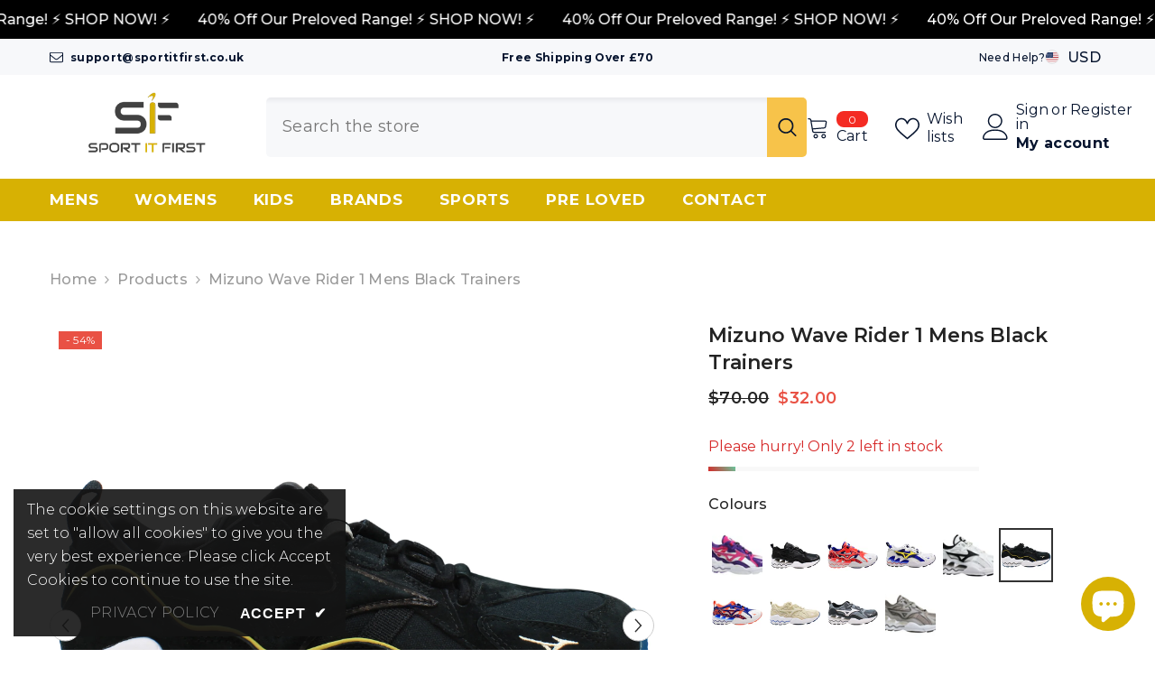

--- FILE ---
content_type: text/html; charset=utf-8
request_url: https://sportitfirst.com/products/mizuno-sport-style-wave-rider-1-black-lace-up-mens-running-trainers-d1ga192609?variant=38352606593223&section_id=template--23778051555705__main
body_size: 18270
content:
<div id="shopify-section-template--23778051555705__main" class="shopify-section"><link href="//sportitfirst.com/cdn/shop/t/43/assets/component-product.css?v=150942539386684726291730208456" rel="stylesheet" type="text/css" media="all" />
<link href="//sportitfirst.com/cdn/shop/t/43/assets/component-price.css?v=113014100369699422931730208456" rel="stylesheet" type="text/css" media="all" />
<link href="//sportitfirst.com/cdn/shop/t/43/assets/component-badge.css?v=58385199191654577521730208454" rel="stylesheet" type="text/css" media="all" />
<link href="//sportitfirst.com/cdn/shop/t/43/assets/component-rte.css?v=131360998505457786651730208456" rel="stylesheet" type="text/css" media="all" />
<link href="//sportitfirst.com/cdn/shop/t/43/assets/component-share.css?v=23553761141326501681730208456" rel="stylesheet" type="text/css" media="all" />
<link href="//sportitfirst.com/cdn/shop/t/43/assets/component-tab.css?v=140244687997670630881730208457" rel="stylesheet" type="text/css" media="all" />
<link href="//sportitfirst.com/cdn/shop/t/43/assets/component-product-form.css?v=22444863787356217611730208456" rel="stylesheet" type="text/css" media="all" />
<link href="//sportitfirst.com/cdn/shop/t/43/assets/component-grid.css?v=14116691739327510611730208455" rel="stylesheet" type="text/css" media="all" />




    <style type="text/css">
    #ProductSection-template--23778051555705__main .productView-thumbnail .productView-thumbnail-link:after{
        padding-bottom: 148%;
    }

    #ProductSection-template--23778051555705__main .cursor-wrapper .counter {
        color: #191919;
    }

    #ProductSection-template--23778051555705__main .cursor-wrapper .counter #count-image:before {
        background-color: #191919;
    }

    #ProductSection-template--23778051555705__main .custom-cursor__inner .arrow:before,
    #ProductSection-template--23778051555705__main .custom-cursor__inner .arrow:after {
        background-color: #000000;
    }

    #ProductSection-template--23778051555705__main .tabs-contents .toggleLink,
    #ProductSection-template--23778051555705__main .tabs .tab .tab-title {
        font-size: 18px;
        font-weight: 600;
        text-transform: none;
        padding-top: 15px;
        padding-bottom: 15px;
    }

    

    

    @media (max-width: 1024px) {
        
    }

    @media (max-width: 550px) {
        #ProductSection-template--23778051555705__main .tabs-contents .toggleLink,
        #ProductSection-template--23778051555705__main .tabs .tab .tab-title {
            font-size: 16px;
        }
    }

    @media (max-width: 767px) {
        #ProductSection-template--23778051555705__main {
            padding-top: 0px;
            padding-bottom: 0px;
        }
        
        
        
    }

    @media (min-width: 1025px) {
        
    }

    @media (min-width: 768px) and (max-width: 1199px) {
        #ProductSection-template--23778051555705__main {
            padding-top: 0px;
            padding-bottom: 0px;
        }
    }

    @media (min-width: 1200px) {
        #ProductSection-template--23778051555705__main {
            padding-top: 30px;
            padding-bottom: 25px;
        }
    }
</style>
<script>
    window.product_inven_array_6268483010759 = {
        
            '38352606593223': '2',
        
            '38352606625991': '1',
        
            '45934106640615': '0',
        
            '45934106771687': '3',
        
            '45934106607847': '0',
        
            '38352606658759': '0',
        
            '39366479708359': '0',
        
            '38352606691527': '0',
        
            '38352606724295': '0',
        
            '38352606757063': '0',
        
            '38352606789831': '0',
        
            '38352606822599': '0',
        
    };

    window.selling_array_6268483010759 = {
        
            '38352606593223': 'deny',
        
            '38352606625991': 'deny',
        
            '45934106640615': 'deny',
        
            '45934106771687': 'deny',
        
            '45934106607847': 'deny',
        
            '38352606658759': 'deny',
        
            '39366479708359': 'deny',
        
            '38352606691527': 'deny',
        
            '38352606724295': 'deny',
        
            '38352606757063': 'deny',
        
            '38352606789831': 'deny',
        
            '38352606822599': 'deny',
        
    };

    window.subtotal = {
        show: true,
        style: 1,
        text: `Add to cart - [value]`
    };
  
    window.variant_image_group = 'false';
  
</script><link rel="stylesheet" href="//sportitfirst.com/cdn/shop/t/43/assets/component-fancybox.css?v=162524859697928915511730208455" media="print" onload="this.media='all'">
    <noscript><link href="//sportitfirst.com/cdn/shop/t/43/assets/component-fancybox.css?v=162524859697928915511730208455" rel="stylesheet" type="text/css" media="all" /></noscript><div class="vertical product-details product-default" data-section-id="template--23778051555705__main" data-section-type="product" id="ProductSection-template--23778051555705__main" data-has-combo="false" data-image-opo>
    
<div class="productView-moreItem moreItem-breadcrumb "
            style="--spacing-top: 10px;
            --spacing-bottom: 20px;
            --spacing-top-mb: 0px;
            --spacing-bottom-mb: 0px;
            --breadcrumb-bg:rgba(0,0,0,0);
            --breadcrumb-mb-bg: #f6f6f6;
            "
        >
            
                <div class="breadcrumb-bg">
            
                <div class="container-1170">
                    

<link href="//sportitfirst.com/cdn/shop/t/43/assets/component-breadcrumb.css?v=20837817899444488451730208454" rel="stylesheet" type="text/css" media="all" /><breadcrumb-component class="breadcrumb-container style--line_clamp_1" data-collection-title="" data-collection-all="/collections/all">
        <nav class="breadcrumb breadcrumb-left" role="navigation" aria-label="breadcrumbs">
        <a class="link home-link" href="/">Home</a><span class="separate" aria-hidden="true"><svg xmlns="http://www.w3.org/2000/svg" viewBox="0 0 24 24"><path d="M 7.75 1.34375 L 6.25 2.65625 L 14.65625 12 L 6.25 21.34375 L 7.75 22.65625 L 16.75 12.65625 L 17.34375 12 L 16.75 11.34375 Z"></path></svg></span>
                <span>Mizuno Wave Rider 1 Mens Black Trainers</span><span class="observe-element" style="width: 1px; height: 1px; background: transparent; display: inline-block; flex-shrink: 0;"></span>
        </nav>
    </breadcrumb-component>
    <script type="text/javascript">
        if (typeof breadcrumbComponentDeclare == 'undefined') {
            class BreadcrumbComponent extends HTMLElement {
                constructor() {
                    super();
                    this.firstPostCollection();
                    this.getCollection();
                }

                connectedCallback() {
                    this.firstLink = this.querySelector('.link.home-link')
                    this.lastLink = this.querySelector('.observe-element')
                    this.classList.add('initialized');
                    this.initObservers();
                }

                static createHandler(position = 'first', breadcrumb = null) {
                    const handler = (entries, observer) => {
                        entries.forEach(entry => {
                            if (breadcrumb == null) return observer.disconnect();
                            if (entry.isIntersecting ) {
                                breadcrumb.classList.add(`disable-${position}`);
                            } else {
                                breadcrumb.classList.remove(`disable-${position}`);
                            }
                        })
                    }
                    return handler;
                }

                initObservers() {
                    const scrollToFirstHandler = BreadcrumbComponent.createHandler('first', this);
                    const scrollToLastHandler = BreadcrumbComponent.createHandler('last', this);
                    
                    this.scrollToFirstObserver = new IntersectionObserver(scrollToFirstHandler, { threshold: 1 });
                    this.scrollToLastObserver = new IntersectionObserver(scrollToLastHandler, { threshold: 0.6 });

                    this.scrollToFirstObserver.observe(this.firstLink);
                    this.scrollToLastObserver.observe(this.lastLink);
                }

                firstPostCollection() {
                    if (!document.body.matches('.template-collection')) return;
                    this.postCollection(true);
                    this.checkCollection();
                }

                postCollection(showCollection) {
                    const title = this.dataset.collectionTitle ? this.dataset.collectionTitle : "Products";
                    let collection = {name: title, url: window.location.pathname, show: showCollection};
                    localStorage.setItem('_breadcrumb_collection', JSON.stringify(collection));
                }

                checkCollection() {
                    document.addEventListener("click", (event) => {
                        const target = event.target;
                        if (!target.matches('.card-link')) return;
                        target.closest('.shopify-section[id*="product-grid"]') == null ? this.postCollection(false) : this.postCollection(true);
                    });
                }

                getCollection() {
                    if (!document.body.matches('.template-product')) return;
                    const collection = JSON.parse(localStorage.getItem('_breadcrumb_collection'));
                    let checkCollection = document.referrer.indexOf('/collections/') !== -1 && (new URL(document.referrer)).pathname == collection.url && collection && collection.show ? true : false;
                    const breadcrumb = `<a class="breadcrumb-collection animate--text" href="${checkCollection ? collection.url : this.dataset.collectionAll}">${checkCollection ? collection.name : "Products"}</a><span class="separate animate--text" aria-hidden="true"><svg xmlns="http://www.w3.org/2000/svg" viewBox="0 0 24 24"><path d="M 7.75 1.34375 L 6.25 2.65625 L 14.65625 12 L 6.25 21.34375 L 7.75 22.65625 L 16.75 12.65625 L 17.34375 12 L 16.75 11.34375 Z"></path></svg></span>`;
                    this.querySelectorAll('.separate')[0]?.insertAdjacentHTML("afterend", breadcrumb);
                }
            }   

            window.addEventListener('load', () => {
                customElements.define('breadcrumb-component', BreadcrumbComponent);
            })

            var breadcrumbComponentDeclare = BreadcrumbComponent;
        }
    </script>
                </div>
            
                </div>
            
        </div>
    
    <div class="container-1170 productView-container">
        <div class="productView halo-productView layout-3 positionMainImage--left" data-product-handle="mizuno-sport-style-wave-rider-1-black-lace-up-mens-running-trainers-d1ga192609"><div class="productView-top">
                    <div class="halo-productView-left productView-images clearfix" data-image-gallery><div class="cursor-wrapper handleMouseLeave">
                                <div class="custom-cursor custom-cursor__outer">
                                    <div class="custom-cursor custom-cursor__inner">
                                        <span class="arrow arrow-bar fadeIn"></span>
                                    </div>
                                </div>
                            </div><div class="productView-images-wrapper" data-video-popup>
                            <div class="productView-image-wrapper"><div class="productView-badge has-badge-js badge-left halo-productBadges halo-productBadges--left date-155083610 date1-1794"
        
        data-text-sale-badge="- "
        data-new-badge-number="30"
    ><span class="badge sale-badge" aria-hidden="true">-54%</span></div>
<div class="productView-nav style-1 image-fit-unset" 
                                    data-image-gallery-main
                                    data-arrows-desk="true"
                                    data-arrows-mobi="true"
                                    data-counter-mobi="true"
                                    data-media-count="5"
                                ><div class="productView-image productView-image-adapt fit-unset" data-index="1">
                                                    <div class="productView-img-container product-single__media" data-media-id="62731092164985"
                                                        
                                                    >
                                                        <div 
                                                            class="media" 
                                                             
                                                             data-fancybox="images" href="//sportitfirst.com/cdn/shop/files/D1GA192609_5.jpg?v=1729522994" 
                                                        >
                                                            <img id="product-featured-image-62731092164985"
                                                                srcset="//sportitfirst.com/cdn/shop/files/D1GA192609_5.jpg?v=1729522994"
                                                                src="//sportitfirst.com/cdn/shop/files/D1GA192609_5.jpg?v=1729522994"
                                                                data-src="//sportitfirst.com/cdn/shop/files/D1GA192609_5.jpg?v=1729522994"
                                                                alt=""
                                                                sizes="(min-width: 2000px) 1500px, (min-width: 1200px) 1200px, (min-width: 768px) calc((100vw - 30px) / 2), calc(100vw - 20px)"
                                                                width="2048"
                                                                height="2048"
                                                                data-sizes="auto"
                                                                data-main-image
                                                                data-index="1"
                                                                data-cursor-image
                                                                
                                                            /></div>
                                                    </div>
                                                </div><div class="productView-image productView-image-adapt fit-unset" data-index="2">
                                                    <div class="productView-img-container product-single__media" data-media-id="62731092066681"
                                                        
                                                    >
                                                        <div 
                                                            class="media" 
                                                             
                                                             data-fancybox="images" href="//sportitfirst.com/cdn/shop/files/D1GA192609_2.jpg?v=1729522985" 
                                                        >
                                                            <img id="product-featured-image-62731092066681"
                                                                data-srcset="//sportitfirst.com/cdn/shop/files/D1GA192609_2.jpg?v=1729522985"
                                                                
                                                                data-src="//sportitfirst.com/cdn/shop/files/D1GA192609_2.jpg?v=1729522985"
                                                                alt=""
                                                                sizes="(min-width: 2000px) 1500px, (min-width: 1200px) 1200px, (min-width: 768px) calc((100vw - 30px) / 2), calc(100vw - 20px)"
                                                                width="2048"
                                                                height="2048"
                                                                data-sizes="auto"
                                                                data-main-image
                                                                data-index="2"
                                                                data-cursor-image
                                                                class="lazyload" loading="lazy"
                                                            /><span class="data-lazy-loading"></span></div>
                                                    </div>
                                                </div><div class="productView-image productView-image-adapt fit-unset" data-index="3">
                                                    <div class="productView-img-container product-single__media" data-media-id="62731092132217"
                                                        
                                                    >
                                                        <div 
                                                            class="media" 
                                                             
                                                             data-fancybox="images" href="//sportitfirst.com/cdn/shop/files/D1GA192609_3.jpg?v=1729522985" 
                                                        >
                                                            <img id="product-featured-image-62731092132217"
                                                                data-srcset="//sportitfirst.com/cdn/shop/files/D1GA192609_3.jpg?v=1729522985"
                                                                
                                                                data-src="//sportitfirst.com/cdn/shop/files/D1GA192609_3.jpg?v=1729522985"
                                                                alt=""
                                                                sizes="(min-width: 2000px) 1500px, (min-width: 1200px) 1200px, (min-width: 768px) calc((100vw - 30px) / 2), calc(100vw - 20px)"
                                                                width="2048"
                                                                height="2048"
                                                                data-sizes="auto"
                                                                data-main-image
                                                                data-index="3"
                                                                data-cursor-image
                                                                class="lazyload" loading="lazy"
                                                            /><span class="data-lazy-loading"></span></div>
                                                    </div>
                                                </div><div class="productView-image productView-image-adapt fit-unset" data-index="4">
                                                    <div class="productView-img-container product-single__media" data-media-id="62731092033913"
                                                        
                                                    >
                                                        <div 
                                                            class="media" 
                                                             
                                                             data-fancybox="images" href="//sportitfirst.com/cdn/shop/files/D1GA192609_1.jpg?v=1729522985" 
                                                        >
                                                            <img id="product-featured-image-62731092033913"
                                                                data-srcset="//sportitfirst.com/cdn/shop/files/D1GA192609_1.jpg?v=1729522985"
                                                                
                                                                data-src="//sportitfirst.com/cdn/shop/files/D1GA192609_1.jpg?v=1729522985"
                                                                alt=""
                                                                sizes="(min-width: 2000px) 1500px, (min-width: 1200px) 1200px, (min-width: 768px) calc((100vw - 30px) / 2), calc(100vw - 20px)"
                                                                width="2048"
                                                                height="2048"
                                                                data-sizes="auto"
                                                                data-main-image
                                                                data-index="4"
                                                                data-cursor-image
                                                                class="lazyload" loading="lazy"
                                                            /><span class="data-lazy-loading"></span></div>
                                                    </div>
                                                </div><div class="productView-image productView-image-adapt fit-unset" data-index="5">
                                                    <div class="productView-img-container product-single__media" data-media-id="62731092197753"
                                                        
                                                    >
                                                        <div 
                                                            class="media" 
                                                             
                                                             data-fancybox="images" href="//sportitfirst.com/cdn/shop/files/D1GA192609_6.jpg?v=1729522985" 
                                                        >
                                                            <img id="product-featured-image-62731092197753"
                                                                data-srcset="//sportitfirst.com/cdn/shop/files/D1GA192609_6.jpg?v=1729522985"
                                                                
                                                                data-src="//sportitfirst.com/cdn/shop/files/D1GA192609_6.jpg?v=1729522985"
                                                                alt=""
                                                                sizes="(min-width: 2000px) 1500px, (min-width: 1200px) 1200px, (min-width: 768px) calc((100vw - 30px) / 2), calc(100vw - 20px)"
                                                                width="2048"
                                                                height="2048"
                                                                data-sizes="auto"
                                                                data-main-image
                                                                data-index="5"
                                                                data-cursor-image
                                                                class="lazyload" loading="lazy"
                                                            /><span class="data-lazy-loading"></span></div>
                                                    </div>
                                                </div></div><div class="productView-videoPopup"></div><div class="productView-iconZoom">
                                        <svg  class="icon icon-zoom-1" xmlns="http://www.w3.org/2000/svg" aria-hidden="true" focusable="false" role="presentation" viewBox="0 0 448 512"><path d="M416 176V86.63L246.6 256L416 425.4V336c0-8.844 7.156-16 16-16s16 7.156 16 16v128c0 8.844-7.156 16-16 16h-128c-8.844 0-16-7.156-16-16s7.156-16 16-16h89.38L224 278.6L54.63 448H144C152.8 448 160 455.2 160 464S152.8 480 144 480h-128C7.156 480 0 472.8 0 464v-128C0 327.2 7.156 320 16 320S32 327.2 32 336v89.38L201.4 256L32 86.63V176C32 184.8 24.84 192 16 192S0 184.8 0 176v-128C0 39.16 7.156 32 16 32h128C152.8 32 160 39.16 160 48S152.8 64 144 64H54.63L224 233.4L393.4 64H304C295.2 64 288 56.84 288 48S295.2 32 304 32h128C440.8 32 448 39.16 448 48v128C448 184.8 440.8 192 432 192S416 184.8 416 176z"></path></svg>
                                    </div></div><div class="productView-thumbnail-wrapper">
                                    <div class="productView-for clearfix" data-max-thumbnail-to-show="4"><div class="productView-thumbnail" data-media-id="template--23778051555705__main-62731092164985">
                                                        <div class="productView-thumbnail-link" data-image="//sportitfirst.com/cdn/shop/files/D1GA192609_5_large.jpg?v=1729522994">
                                                            <img srcset="//sportitfirst.com/cdn/shop/files/D1GA192609_5_medium.jpg?v=1729522994" src="//sportitfirst.com/cdn/shop/files/D1GA192609_5_medium.jpg?v=1729522994" alt="Mizuno Wave Rider 1 Mens Black Trainers"  /></div>
                                                    </div><div class="productView-thumbnail" data-media-id="template--23778051555705__main-62731092066681">
                                                        <div class="productView-thumbnail-link" data-image="//sportitfirst.com/cdn/shop/files/D1GA192609_2_large.jpg?v=1729522985">
                                                            <img srcset="//sportitfirst.com/cdn/shop/files/D1GA192609_2_medium.jpg?v=1729522985" src="//sportitfirst.com/cdn/shop/files/D1GA192609_2_medium.jpg?v=1729522985" alt="Mizuno Wave Rider 1 Mens Black Trainers"  /></div>
                                                    </div><div class="productView-thumbnail" data-media-id="template--23778051555705__main-62731092132217">
                                                        <div class="productView-thumbnail-link" data-image="//sportitfirst.com/cdn/shop/files/D1GA192609_3_large.jpg?v=1729522985">
                                                            <img srcset="//sportitfirst.com/cdn/shop/files/D1GA192609_3_medium.jpg?v=1729522985" src="//sportitfirst.com/cdn/shop/files/D1GA192609_3_medium.jpg?v=1729522985" alt="Mizuno Wave Rider 1 Mens Black Trainers"  /></div>
                                                    </div><div class="productView-thumbnail" data-media-id="template--23778051555705__main-62731092033913">
                                                        <div class="productView-thumbnail-link" data-image="//sportitfirst.com/cdn/shop/files/D1GA192609_1_large.jpg?v=1729522985">
                                                            <img srcset="//sportitfirst.com/cdn/shop/files/D1GA192609_1_medium.jpg?v=1729522985" src="//sportitfirst.com/cdn/shop/files/D1GA192609_1_medium.jpg?v=1729522985" alt="Mizuno Wave Rider 1 Mens Black Trainers"  /></div>
                                                    </div><div class="productView-thumbnail" data-media-id="template--23778051555705__main-62731092197753">
                                                        <div class="productView-thumbnail-link" data-image="//sportitfirst.com/cdn/shop/files/D1GA192609_6_large.jpg?v=1729522985">
                                                            <img data-srcset="//sportitfirst.com/cdn/shop/files/D1GA192609_6_medium.jpg?v=1729522985"  alt="Mizuno Wave Rider 1 Mens Black Trainers" class="lazyload" loading="lazy" /><span class="data-lazy-loading"></span></div>
                                                    </div></div>
                                </div></div>
                    </div>
                    <div class="halo-productView-right productView-details clearfix">
                        <div class="productView-product clearfix"><div class="productView-moreItem"
                                            style="--spacing-top: 0px;
                                            --spacing-bottom: 10px"
                                        >
                                            <h1 class="productView-title" style="--color-title: #232323;--fontsize-text: 22px;--fontsize-mb-text: 18px;"><span>Mizuno Wave Rider 1 Mens Black Trainers</span></h1>
                                        </div>
                                        <div class="productView-moreItem"
                                            style="--spacing-top: 0px;
                                            --spacing-bottom: 17px;
                                            --fontsize-text: 18px"
                                        >
                                            
                                                <div class="productView-price no-js-hidden clearfix" id="product-price-6268483010759"><div class="price price--medium price--on-sale ">
    <dl><div class="price__regular"><dd class="price__last"><span class="price-item price-item--regular">$32.00</span></dd>
        </div>
        <div class="price__sale"><dd class="price__compare" data-compare="7000"><s class="price-item price-item--regular">$70.00</s></dd><dd class="price__last" data-last="3200"><span class="price-item price-item--sale">$32.00</span></dd></div>
        <small class="unit-price caption hidden">
            <dt class="visually-hidden">Unit price</dt>
            <dd class="price__last"><span></span><span aria-hidden="true">/</span><span class="visually-hidden">&nbsp;per&nbsp;</span><span></span></dd>
        </small>
    </dl>
</div>
</div>
                                        </div>
                                            <div class="productView-moreItem"
    style="--spacing-top: 0px;
    --spacing-bottom: 8px;
    --color-text: "
>
    <div class="productView-hotStock style-2" data-hot-stock="20" 12 ><span class="hotStock-text">
                Please hurry! Only 2 left in stock
            </span>
            <div class="hotStock-progress">
                <span class="hotStock-progress-item"></span>
            </div></div>
</div>

                                        

                                            <div class="productView-moreItem productView-moreItem-product-variant"
                                                style="--spacing-top: 0px;
                                                --spacing-bottom: 0px"
                                            ><div class="productView-options" style="--color-border: #e6e6e6" data-lang="en" data-default-lang="us"><div class="productView-variants halo-productOptions" id="product-option-6268483010759"  data-type="button"><variant-radios class="no-js-hidden product-option has-default" data-product="6268483010759" data-section="template--23778051555705__main" data-url="/products/mizuno-sport-style-wave-rider-1-black-lace-up-mens-running-trainers-d1ga192609"><fieldset class="js product-form__input clearfix" data-product-attribute="set-rectangle" data-option-index="0">
                            <legend class="form__label">
                                UK Size:
                                <span data-header-option>
                                    4.5
                                </span>
                            </legend><input class="product-form__radio" type="radio" id="option-6268483010759-UK Size-0"
                                        name="UK Size"
                                        value="4.5"
                                        checked
                                        
                                        data-variant-id="38352606593223"
                                    ><label class="product-form__label available" for="option-6268483010759-UK Size-0" data-variant-id="38352606593223">
                                            <span class="text">4.5</span>
                                        </label><input class="product-form__radio" type="radio" id="option-6268483010759-UK Size-1"
                                        name="UK Size"
                                        value="5"
                                        
                                        
                                        data-variant-id="38352606625991"
                                    ><label class="product-form__label available" for="option-6268483010759-UK Size-1" data-variant-id="38352606625991">
                                            <span class="text">5</span>
                                        </label><input class="product-form__radio" type="radio" id="option-6268483010759-UK Size-2"
                                        name="UK Size"
                                        value="6"
                                        
                                        
                                        data-variant-id="45934106640615"
                                    ><label class="product-form__label soldout" for="option-6268483010759-UK Size-2" data-variant-id="45934106640615">
                                            <span class="text">6</span>
                                        </label><input class="product-form__radio" type="radio" id="option-6268483010759-UK Size-3"
                                        name="UK Size"
                                        value="6.5"
                                        
                                        
                                        data-variant-id="45934106771687"
                                    ><label class="product-form__label available" for="option-6268483010759-UK Size-3" data-variant-id="45934106771687">
                                            <span class="text">6.5</span>
                                        </label><input class="product-form__radio" type="radio" id="option-6268483010759-UK Size-4"
                                        name="UK Size"
                                        value="7.5"
                                        
                                        
                                        data-variant-id="45934106607847"
                                    ><label class="product-form__label soldout" for="option-6268483010759-UK Size-4" data-variant-id="45934106607847">
                                            <span class="text">7.5</span>
                                        </label><input class="product-form__radio" type="radio" id="option-6268483010759-UK Size-5"
                                        name="UK Size"
                                        value="8"
                                        
                                        
                                        data-variant-id="38352606658759"
                                    ><label class="product-form__label soldout" for="option-6268483010759-UK Size-5" data-variant-id="38352606658759">
                                            <span class="text">8</span>
                                        </label><input class="product-form__radio" type="radio" id="option-6268483010759-UK Size-6"
                                        name="UK Size"
                                        value="8.5"
                                        
                                        
                                        data-variant-id="39366479708359"
                                    ><label class="product-form__label soldout" for="option-6268483010759-UK Size-6" data-variant-id="39366479708359">
                                            <span class="text">8.5</span>
                                        </label><input class="product-form__radio" type="radio" id="option-6268483010759-UK Size-7"
                                        name="UK Size"
                                        value="9"
                                        
                                        
                                        data-variant-id="38352606691527"
                                    ><label class="product-form__label soldout" for="option-6268483010759-UK Size-7" data-variant-id="38352606691527">
                                            <span class="text">9</span>
                                        </label><input class="product-form__radio" type="radio" id="option-6268483010759-UK Size-8"
                                        name="UK Size"
                                        value="9.5"
                                        
                                        
                                        data-variant-id="38352606724295"
                                    ><label class="product-form__label soldout" for="option-6268483010759-UK Size-8" data-variant-id="38352606724295">
                                            <span class="text">9.5</span>
                                        </label><input class="product-form__radio" type="radio" id="option-6268483010759-UK Size-9"
                                        name="UK Size"
                                        value="10"
                                        
                                        
                                        data-variant-id="38352606757063"
                                    ><label class="product-form__label soldout" for="option-6268483010759-UK Size-9" data-variant-id="38352606757063">
                                            <span class="text">10</span>
                                        </label><input class="product-form__radio" type="radio" id="option-6268483010759-UK Size-10"
                                        name="UK Size"
                                        value="10.5"
                                        
                                        
                                        data-variant-id="38352606789831"
                                    ><label class="product-form__label soldout" for="option-6268483010759-UK Size-10" data-variant-id="38352606789831">
                                            <span class="text">10.5</span>
                                        </label><input class="product-form__radio" type="radio" id="option-6268483010759-UK Size-11"
                                        name="UK Size"
                                        value="11"
                                        
                                        
                                        data-variant-id="38352606822599"
                                    ><label class="product-form__label soldout" for="option-6268483010759-UK Size-11" data-variant-id="38352606822599">
                                            <span class="text">11</span>
                                        </label></fieldset><script type="application/json">
                        [{"id":38352606593223,"title":"4.5","option1":"4.5","option2":null,"option3":null,"sku":"D1GA192609_UK4.5","requires_shipping":true,"taxable":true,"featured_image":null,"available":true,"name":"Mizuno Wave Rider 1 Mens Black Trainers - 4.5","public_title":"4.5","options":["4.5"],"price":3200,"weight":1200,"compare_at_price":7000,"inventory_management":"shopify","barcode":"5054698635957","requires_selling_plan":false,"selling_plan_allocations":[],"quantity_rule":{"min":1,"max":null,"increment":1}},{"id":38352606625991,"title":"5","option1":"5","option2":null,"option3":null,"sku":"D1GA192609_UK5","requires_shipping":true,"taxable":true,"featured_image":null,"available":true,"name":"Mizuno Wave Rider 1 Mens Black Trainers - 5","public_title":"5","options":["5"],"price":4100,"weight":1200,"compare_at_price":7000,"inventory_management":"shopify","barcode":"5054698635964","requires_selling_plan":false,"selling_plan_allocations":[],"quantity_rule":{"min":1,"max":null,"increment":1}},{"id":45934106640615,"title":"6","option1":"6","option2":null,"option3":null,"sku":"D1GA192609_UK6","requires_shipping":true,"taxable":true,"featured_image":null,"available":false,"name":"Mizuno Wave Rider 1 Mens Black Trainers - 6","public_title":"6","options":["6"],"price":4100,"weight":1200,"compare_at_price":7000,"inventory_management":"shopify","barcode":"5054698635988","requires_selling_plan":false,"selling_plan_allocations":[],"quantity_rule":{"min":1,"max":null,"increment":1}},{"id":45934106771687,"title":"6.5","option1":"6.5","option2":null,"option3":null,"sku":"D1GA192609_UK6.5","requires_shipping":true,"taxable":true,"featured_image":null,"available":true,"name":"Mizuno Wave Rider 1 Mens Black Trainers - 6.5","public_title":"6.5","options":["6.5"],"price":4100,"weight":1200,"compare_at_price":7000,"inventory_management":"shopify","barcode":"5054698635995","requires_selling_plan":false,"selling_plan_allocations":[],"quantity_rule":{"min":1,"max":null,"increment":1}},{"id":45934106607847,"title":"7.5","option1":"7.5","option2":null,"option3":null,"sku":"D1GA192609_UK7.5","requires_shipping":true,"taxable":true,"featured_image":null,"available":false,"name":"Mizuno Wave Rider 1 Mens Black Trainers - 7.5","public_title":"7.5","options":["7.5"],"price":4200,"weight":1200,"compare_at_price":7000,"inventory_management":"shopify","barcode":"5054698636015","requires_selling_plan":false,"selling_plan_allocations":[],"quantity_rule":{"min":1,"max":null,"increment":1}},{"id":38352606658759,"title":"8","option1":"8","option2":null,"option3":null,"sku":"D1GA192609_UK8","requires_shipping":true,"taxable":true,"featured_image":null,"available":false,"name":"Mizuno Wave Rider 1 Mens Black Trainers - 8","public_title":"8","options":["8"],"price":4200,"weight":1200,"compare_at_price":7000,"inventory_management":"shopify","barcode":"5054698636022","requires_selling_plan":false,"selling_plan_allocations":[],"quantity_rule":{"min":1,"max":null,"increment":1}},{"id":39366479708359,"title":"8.5","option1":"8.5","option2":null,"option3":null,"sku":"D1GA192609_UK8.5","requires_shipping":true,"taxable":true,"featured_image":null,"available":false,"name":"Mizuno Wave Rider 1 Mens Black Trainers - 8.5","public_title":"8.5","options":["8.5"],"price":5400,"weight":1200,"compare_at_price":7000,"inventory_management":"shopify","barcode":"5054698636039","requires_selling_plan":false,"selling_plan_allocations":[],"quantity_rule":{"min":1,"max":null,"increment":1}},{"id":38352606691527,"title":"9","option1":"9","option2":null,"option3":null,"sku":"D1GA192609_UK9","requires_shipping":true,"taxable":true,"featured_image":null,"available":false,"name":"Mizuno Wave Rider 1 Mens Black Trainers - 9","public_title":"9","options":["9"],"price":4200,"weight":1200,"compare_at_price":7000,"inventory_management":"shopify","barcode":"5054698636046","requires_selling_plan":false,"selling_plan_allocations":[],"quantity_rule":{"min":1,"max":null,"increment":1}},{"id":38352606724295,"title":"9.5","option1":"9.5","option2":null,"option3":null,"sku":"D1GA192609_UK9.5","requires_shipping":true,"taxable":true,"featured_image":null,"available":false,"name":"Mizuno Wave Rider 1 Mens Black Trainers - 9.5","public_title":"9.5","options":["9.5"],"price":4200,"weight":1200,"compare_at_price":7000,"inventory_management":"shopify","barcode":"5054698636053","requires_selling_plan":false,"selling_plan_allocations":[],"quantity_rule":{"min":1,"max":null,"increment":1}},{"id":38352606757063,"title":"10","option1":"10","option2":null,"option3":null,"sku":"D1GA192609_UK10","requires_shipping":true,"taxable":true,"featured_image":null,"available":false,"name":"Mizuno Wave Rider 1 Mens Black Trainers - 10","public_title":"10","options":["10"],"price":4200,"weight":1200,"compare_at_price":7000,"inventory_management":"shopify","barcode":"5054698636060","requires_selling_plan":false,"selling_plan_allocations":[],"quantity_rule":{"min":1,"max":null,"increment":1}},{"id":38352606789831,"title":"10.5","option1":"10.5","option2":null,"option3":null,"sku":"D1GA192609_UK10.5","requires_shipping":true,"taxable":true,"featured_image":null,"available":false,"name":"Mizuno Wave Rider 1 Mens Black Trainers - 10.5","public_title":"10.5","options":["10.5"],"price":4200,"weight":1200,"compare_at_price":7000,"inventory_management":"shopify","barcode":"5054698636077","requires_selling_plan":false,"selling_plan_allocations":[],"quantity_rule":{"min":1,"max":null,"increment":1}},{"id":38352606822599,"title":"11","option1":"11","option2":null,"option3":null,"sku":"D1GA192609_UK11","requires_shipping":true,"taxable":true,"featured_image":null,"available":false,"name":"Mizuno Wave Rider 1 Mens Black Trainers - 11","public_title":"11","options":["11"],"price":4200,"weight":1200,"compare_at_price":7000,"inventory_management":"shopify","barcode":"5054698636084","requires_selling_plan":false,"selling_plan_allocations":[],"quantity_rule":{"min":1,"max":null,"increment":1}}]
                    </script>
                </variant-radios></div>
        <noscript>
            <div class="product-form__input">
                <label class="form__label" for="Variants-template--23778051555705__main">
                    Product variants
                </label>
                <div class="select">
                <select name="id" id="Variants-template--23778051555705__main" class="select__select" form="product-form"><option
                            selected="selected"
                            
                            value="38352606593223"
                        >
                            4.5

                            - $32.00
                        </option><option
                            
                            
                            value="38352606625991"
                        >
                            5

                            - $41.00
                        </option><option
                            
                            disabled
                            value="45934106640615"
                        >
                            6
 - Sold out
                            - $41.00
                        </option><option
                            
                            
                            value="45934106771687"
                        >
                            6.5

                            - $41.00
                        </option><option
                            
                            disabled
                            value="45934106607847"
                        >
                            7.5
 - Sold out
                            - $42.00
                        </option><option
                            
                            disabled
                            value="38352606658759"
                        >
                            8
 - Sold out
                            - $42.00
                        </option><option
                            
                            disabled
                            value="39366479708359"
                        >
                            8.5
 - Sold out
                            - $54.00
                        </option><option
                            
                            disabled
                            value="38352606691527"
                        >
                            9
 - Sold out
                            - $42.00
                        </option><option
                            
                            disabled
                            value="38352606724295"
                        >
                            9.5
 - Sold out
                            - $42.00
                        </option><option
                            
                            disabled
                            value="38352606757063"
                        >
                            10
 - Sold out
                            - $42.00
                        </option><option
                            
                            disabled
                            value="38352606789831"
                        >
                            10.5
 - Sold out
                            - $42.00
                        </option><option
                            
                            disabled
                            value="38352606822599"
                        >
                            11
 - Sold out
                            - $42.00
                        </option></select>
            </div>
          </div>
        </noscript></div>
                                            </div>
                                        
<div class="productView-moreItem"
                                            style="--spacing-top: 0px;
                                            --spacing-bottom: 12px"
                                        >
                                            
                                        </div>


                                            <div class="productView-moreItem"
                                                style="--spacing-top: 0px;
                                                --spacing-bottom: 15px"
                                            >
                                                <div class="productView-buttons"><form method="post" action="/cart/add" id="product-form-installment-6268483010759" accept-charset="UTF-8" class="installment caption-large" enctype="multipart/form-data"><input type="hidden" name="form_type" value="product" /><input type="hidden" name="utf8" value="✓" /><input type="hidden" name="id" value="38352606593223">
        
<input type="hidden" name="product-id" value="6268483010759" /><input type="hidden" name="section-id" value="template--23778051555705__main" /></form><product-form class="productView-form product-form"><form method="post" action="/cart/add" id="product-form-6268483010759" accept-charset="UTF-8" class="form" enctype="multipart/form-data" novalidate="novalidate" data-type="add-to-cart-form"><input type="hidden" name="form_type" value="product" /><input type="hidden" name="utf8" value="✓" /><div class="productView-group"><div class="productView-subtotal">
                            <span class="text">Subtotal: </span>
                            <span class="money-subtotal">$32.00</span>
                        </div><div class="pvGroup-row"><quantity-input class="productView-quantity quantity__group quantity__group--1 quantity__style--1 clearfix">
	    <label class="form-label quantity__label" for="quantity-6268483010759">
	        Quantity:
	    </label>
	    <div class="quantity__container">
		    <button type="button" name="minus" class="minus btn-quantity">
		    	<span class="visually-hidden">Decrease quantity for Mizuno Wave Rider 1 Mens Black Trainers</span>
		    </button>
		    <input class="form-input quantity__input" type="number" name="quantity" min="1" value="1" inputmode="numeric" pattern="[0-9]*" id="quantity-6268483010759" data-product="6268483010759" data-price="3200">
		    <button type="button" name="plus" class="plus btn-quantity">
		    	<span class="visually-hidden">Increase quantity for Mizuno Wave Rider 1 Mens Black Trainers</span>
		    </button>
	    </div>
	</quantity-input>
<div class="productView-groupTop">
                        <div class="productView-action" style="--atc-color: #ffffff;--atc-bg-color: #232323;--atc-border-color: #232323;--atc-color-hover: #232323;--atc-bg-color-hover: #ffffff;--atc-border-color-hover: #232323">
                            <input type="hidden" name="id" value="38352606593223">
                            <div class="product-form__buttons"><button type="submit" name="add" data-btn-addToCart data-inventory-quantity="2" data-available="false" class="product-form__submit button button--primary an-horizontal-shaking button-text-change" id="product-add-to-cart">Add to cart
</button></div>
                        </div><div class="productView-wishlist clearfix">
                                <a data-wishlist href="#" data-wishlist-handle="mizuno-sport-style-wave-rider-1-black-lace-up-mens-running-trainers-d1ga192609" data-product-id="6268483010759"><span class="visually-hidden">Add to wishlist</span><svg xmlns="http://www.w3.org/2000/svg" viewBox="0 0 32 32" aria-hidden="true" focusable="false" role="presentation" class="icon icon-wishlist"><path d="M 9.5 5 C 5.363281 5 2 8.402344 2 12.5 C 2 13.929688 2.648438 15.167969 3.25 16.0625 C 3.851563 16.957031 4.46875 17.53125 4.46875 17.53125 L 15.28125 28.375 L 16 29.09375 L 16.71875 28.375 L 27.53125 17.53125 C 27.53125 17.53125 30 15.355469 30 12.5 C 30 8.402344 26.636719 5 22.5 5 C 19.066406 5 16.855469 7.066406 16 7.9375 C 15.144531 7.066406 12.933594 5 9.5 5 Z M 9.5 7 C 12.488281 7 15.25 9.90625 15.25 9.90625 L 16 10.75 L 16.75 9.90625 C 16.75 9.90625 19.511719 7 22.5 7 C 25.542969 7 28 9.496094 28 12.5 C 28 14.042969 26.125 16.125 26.125 16.125 L 16 26.25 L 5.875 16.125 C 5.875 16.125 5.390625 15.660156 4.90625 14.9375 C 4.421875 14.214844 4 13.273438 4 12.5 C 4 9.496094 6.457031 7 9.5 7 Z"/></svg></a>
                            </div><share-button class="share-button halo-socialShare productView-share style-2"><div class="share-content">
            <button class="share-button__button button"><svg class="icon" viewBox="0 0 227.216 227.216"><path d="M175.897,141.476c-13.249,0-25.11,6.044-32.98,15.518l-51.194-29.066c1.592-4.48,2.467-9.297,2.467-14.317c0-5.019-0.875-9.836-2.467-14.316l51.19-29.073c7.869,9.477,19.732,15.523,32.982,15.523c23.634,0,42.862-19.235,42.862-42.879C218.759,19.229,199.531,0,175.897,0C152.26,0,133.03,19.229,133.03,42.865c0,5.02,0.874,9.838,2.467,14.319L84.304,86.258c-7.869-9.472-19.729-15.514-32.975-15.514c-23.64,0-42.873,19.229-42.873,42.866c0,23.636,19.233,42.865,42.873,42.865c13.246,0,25.105-6.042,32.974-15.513l51.194,29.067c-1.593,4.481-2.468,9.3-2.468,14.321c0,23.636,19.23,42.865,42.867,42.865c23.634,0,42.862-19.23,42.862-42.865C218.759,160.71,199.531,141.476,175.897,141.476z M175.897,15c15.363,0,27.862,12.5,27.862,27.865c0,15.373-12.499,27.879-27.862,27.879c-15.366,0-27.867-12.506-27.867-27.879C148.03,27.5,160.531,15,175.897,15z M51.33,141.476c-15.369,0-27.873-12.501-27.873-27.865c0-15.366,12.504-27.866,27.873-27.866c15.363,0,27.861,12.5,27.861,27.866C79.191,128.975,66.692,141.476,51.33,141.476z M175.897,212.216c-15.366,0-27.867-12.501-27.867-27.865c0-15.37,12.501-27.875,27.867-27.875c15.363,0,27.862,12.505,27.862,27.875C203.759,199.715,191.26,212.216,175.897,212.216z"></path></svg> <span>Share</span></button>
            <div class="share-button__fallback">
                <div class="share-header">
                    <h2 class="share-title"><span>Share</span></h2>
                    <button type="button" class="share-button__close" aria-label="Close"><svg xmlns="http://www.w3.org/2000/svg" viewBox="0 0 48 48" ><path d="M 38.982422 6.9707031 A 2.0002 2.0002 0 0 0 37.585938 7.5859375 L 24 21.171875 L 10.414062 7.5859375 A 2.0002 2.0002 0 0 0 8.9785156 6.9804688 A 2.0002 2.0002 0 0 0 7.5859375 10.414062 L 21.171875 24 L 7.5859375 37.585938 A 2.0002 2.0002 0 1 0 10.414062 40.414062 L 24 26.828125 L 37.585938 40.414062 A 2.0002 2.0002 0 1 0 40.414062 37.585938 L 26.828125 24 L 40.414062 10.414062 A 2.0002 2.0002 0 0 0 38.982422 6.9707031 z"/></svg><span>Close</span></button>
                </div>
                <div class="wrapper-content">
                    <label class="form-label">Copy link</label>
                    <div class="share-group">
                        <div class="form-field">
                            <input type="text" class="field__input" id="url" value="https://sportitfirst.co.uk/products/mizuno-sport-style-wave-rider-1-black-lace-up-mens-running-trainers-d1ga192609" placeholder="Link" data-url="https://sportitfirst.co.uk/products/mizuno-sport-style-wave-rider-1-black-lace-up-mens-running-trainers-d1ga192609" onclick="this.select();" readonly>
                            <label class="field__label hiddenLabels" for="url">Link</label>
                        </div>
                        <button class="button button--primary button-copy"><svg class="icon icon-clipboard" width="11" height="13" fill="none" xmlns="http://www.w3.org/2000/svg" aria-hidden="true" focusable="false"><path fill-rule="evenodd" clip-rule="evenodd" d="M2 1a1 1 0 011-1h7a1 1 0 011 1v9a1 1 0 01-1 1V1H2zM1 2a1 1 0 00-1 1v9a1 1 0 001 1h7a1 1 0 001-1V3a1 1 0 00-1-1H1zm0 10V3h7v9H1z" fill="currentColor"/></svg>
 Copy link</button>
                    </div>
                    <span id="ShareMessage-6268483010759" class="share-button__message hidden" role="status" aria-hidden="true">Link copied to clipboard!</span><div class="share_toolbox clearfix"><label class="form-label">Share</label> <ul class="social-share"><li class="social-share__item"><a class="facebook" href="https://www.facebook.com/sharer/sharer.php?u=https://sportitfirst.co.uk/products/mizuno-sport-style-wave-rider-1-black-lace-up-mens-running-trainers-d1ga192609" title='Facebook' data-no-instant rel="noopener noreferrer nofollow" target="_blank"><svg aria-hidden="true" focusable="false" role="presentation" xmlns="http://www.w3.org/2000/svg" viewBox="0 0 320 512" class="icon icon-facebook"><path d="M279.14 288l14.22-92.66h-88.91v-60.13c0-25.35 12.42-50.06 52.24-50.06h40.42V6.26S260.43 0 225.36 0c-73.22 0-121.08 44.38-121.08 124.72v70.62H22.89V288h81.39v224h100.17V288z"></path></svg></a></li><li class="social-share__item"><a class="twitter" href="http://twitter.com/share?text=Mizuno%20Wave%20Rider%201%20Mens%20Black%20Trainers&amp;url=https://sportitfirst.co.uk/products/mizuno-sport-style-wave-rider-1-black-lace-up-mens-running-trainers-d1ga192609" title='Twitter' data-no-instant rel="noopener noreferrer nofollow" target="_blank"><svg aria-hidden="true" focusable="false" role="presentation" class="icon icon-twitter" viewBox="0 0 35 35">
<path d="M20.3306 15.2794L31.4059 3H28.7809L19.1669 13.6616L11.4844 3H2.625L14.2406 19.124L2.625 32H5.25L15.4044 20.7397L23.5178 32H32.3772L20.3306 15.2794ZM16.7366 19.2649L15.5597 17.6595L6.195 4.885H10.2266L17.7822 15.1945L18.9591 16.7999L28.7831 30.202H24.7516L16.7366 19.2649Z"></path>
</svg>
</a></li><li class="social-share__item"><a class="pinterest" href="http://pinterest.com/pin/create/button/?url=https://sportitfirst.co.uk/products/mizuno-sport-style-wave-rider-1-black-lace-up-mens-running-trainers-d1ga192609&amp;media=http://sportitfirst.com/cdn/shop/files/D1GA192609_5.jpg?crop=center&height=1024&v=1729522994&width=1024&amp;description=Mizuno%20Wave%20Rider%201%20Mens%20Black%20Trainers" title='Pinterest' data-no-instant rel="noopener noreferrer nofollow" target="_blank"><svg aria-hidden="true" focusable="false" role="presentation" class="icon icon-pinterest" viewBox="0 0 17 18"><path d="M8.48.58a8.42 8.42 0 015.9 2.45 8.42 8.42 0 011.33 10.08 8.28 8.28 0 01-7.23 4.16 8.5 8.5 0 01-2.37-.32c.42-.68.7-1.29.85-1.8l.59-2.29c.14.28.41.52.8.73.4.2.8.31 1.24.31.87 0 1.65-.25 2.34-.75a4.87 4.87 0 001.6-2.05 7.3 7.3 0 00.56-2.93c0-1.3-.5-2.41-1.49-3.36a5.27 5.27 0 00-3.8-1.43c-.93 0-1.8.16-2.58.48A5.23 5.23 0 002.85 8.6c0 .75.14 1.41.43 1.98.28.56.7.96 1.27 1.2.1.04.19.04.26 0 .07-.03.12-.1.15-.2l.18-.68c.05-.15.02-.3-.11-.45a2.35 2.35 0 01-.57-1.63A3.96 3.96 0 018.6 4.8c1.09 0 1.94.3 2.54.89.61.6.92 1.37.92 2.32 0 .8-.11 1.54-.33 2.21a3.97 3.97 0 01-.93 1.62c-.4.4-.87.6-1.4.6-.43 0-.78-.15-1.06-.47-.27-.32-.36-.7-.26-1.13a111.14 111.14 0 01.47-1.6l.18-.73c.06-.26.09-.47.09-.65 0-.36-.1-.66-.28-.89-.2-.23-.47-.35-.83-.35-.45 0-.83.2-1.13.62-.3.41-.46.93-.46 1.56a4.1 4.1 0 00.18 1.15l.06.15c-.6 2.58-.95 4.1-1.08 4.54-.12.55-.16 1.2-.13 1.94a8.4 8.4 0 01-5-7.65c0-2.3.81-4.28 2.44-5.9A8.04 8.04 0 018.48.57z"></svg>
</a></li><li class="social-share__item"><a class="tumblr" href="//tumblr.com/widgets/share/tool?canonicalUrl=https://sportitfirst.co.uk/products/mizuno-sport-style-wave-rider-1-black-lace-up-mens-running-trainers-d1ga192609" title='Tumblr' data-no-instant rel="noopener noreferrer nofollow" data-content="http://sportitfirst.com/cdn/shop/files/D1GA192609_5.jpg?crop=center&height=1024&v=1729522994&width=1024" target="_blank"><svg aria-hidden="true" focusable="false" role="presentation" class="icon icon-tumblr" viewBox="0 0 91 161"><path fill-rule="evenodd" d="M64 160.3c-24 0-42-12.3-42-41.8V71.3H.3V45.7c24-6.2 34-26.9 35.2-44.7h24.9v40.5h29v29.8h-29v41.1c0 12.3 6.2 16.6 16.1 16.6h14v31.3H64"></svg>
</a></li><li class="social-share__item"><a class="telegram" href="https://telegram.me/share/url?url=https://sportitfirst.co.uk/products/mizuno-sport-style-wave-rider-1-black-lace-up-mens-running-trainers-d1ga192609" title='Telegram' data-no-instant rel="nofollow" target="_blank"><svg class="icon icon-telegram" role="presentation" viewBox="0 0 496 512"><path d="M248,8C111.033,8,0,119.033,0,256S111.033,504,248,504,496,392.967,496,256,384.967,8,248,8ZM362.952,176.66c-3.732,39.215-19.881,134.378-28.1,178.3-3.476,18.584-10.322,24.816-16.948,25.425-14.4,1.326-25.338-9.517-39.287-18.661-21.827-14.308-34.158-23.215-55.346-37.177-24.485-16.135-8.612-25,5.342-39.5,3.652-3.793,67.107-61.51,68.335-66.746.153-.655.3-3.1-1.154-4.384s-3.59-.849-5.135-.5q-3.283.746-104.608,69.142-14.845,10.194-26.894,9.934c-8.855-.191-25.888-5.006-38.551-9.123-15.531-5.048-27.875-7.717-26.8-16.291q.84-6.7,18.45-13.7,108.446-47.248,144.628-62.3c68.872-28.647,83.183-33.623,92.511-33.789,2.052-.034,6.639.474,9.61,2.885a10.452,10.452,0,0,1,3.53,6.716A43.765,43.765,0,0,1,362.952,176.66Z"></path></svg></a></li><li class="social-share__item"><a class="email" href="mailto:?subject=Mizuno%20Wave%20Rider%201%20Mens%20Black%20Trainers&amp;body=https://sportitfirst.co.uk/products/mizuno-sport-style-wave-rider-1-black-lace-up-mens-running-trainers-d1ga192609" title='Email' data-no-instant rel="noopener noreferrer nofollow" target="_blank"><svg xmlns="http://www.w3.org/2000/svg" viewBox="0 0 24 24" aria-hidden="true" focusable="false" role="presentation" class="icon icon-mail"><path d="M 1 3 L 1 5 L 1 18 L 3 18 L 3 5 L 19 5 L 19 3 L 3 3 L 1 3 z M 5 7 L 5 7.1777344 L 14 12.875 L 23 7.125 L 23 7 L 5 7 z M 23 9.2832031 L 14 15 L 5 9.4160156 L 5 21 L 14 21 L 14 17 L 17 17 L 17 14 L 23 14 L 23 9.2832031 z M 19 16 L 19 19 L 16 19 L 16 21 L 19 21 L 19 24 L 21 24 L 21 21 L 24 21 L 24 19 L 21 19 L 21 16 L 19 16 z"/></svg></a></li></ul></div></div>
            </div>
        </div></share-button><script src="//sportitfirst.com/cdn/shop/t/43/assets/share.js?v=88463739455357580461730208458" defer="defer"></script>
</div>
                </div><div class="productView-groupBottom"><div class="productView-groupItem">
                            <div class="productView-payment"  id="product-checkout-6268483010759" style="--bin-color: #232323;--bin-bg-color: #ffffff;--bin-border-color: #acacac;--bin-color-hover: #ffffff;--bin-bg-color-hover: #232323;--bin-border-color-hover: #232323"> 
                                <div data-shopify="payment-button" class="shopify-payment-button"> <shopify-accelerated-checkout recommended="{&quot;supports_subs&quot;:true,&quot;supports_def_opts&quot;:false,&quot;name&quot;:&quot;shop_pay&quot;,&quot;wallet_params&quot;:{&quot;shopId&quot;:52424704199,&quot;merchantName&quot;:&quot;Sport It First&quot;,&quot;personalized&quot;:true}}" fallback="{&quot;supports_subs&quot;:true,&quot;supports_def_opts&quot;:true,&quot;name&quot;:&quot;buy_it_now&quot;,&quot;wallet_params&quot;:{}}" access-token="13756612171c4ed4ec9cf3fd5ff93081" buyer-country="US" buyer-locale="en" buyer-currency="USD" variant-params="[{&quot;id&quot;:38352606593223,&quot;requiresShipping&quot;:true},{&quot;id&quot;:38352606625991,&quot;requiresShipping&quot;:true},{&quot;id&quot;:45934106640615,&quot;requiresShipping&quot;:true},{&quot;id&quot;:45934106771687,&quot;requiresShipping&quot;:true},{&quot;id&quot;:45934106607847,&quot;requiresShipping&quot;:true},{&quot;id&quot;:38352606658759,&quot;requiresShipping&quot;:true},{&quot;id&quot;:39366479708359,&quot;requiresShipping&quot;:true},{&quot;id&quot;:38352606691527,&quot;requiresShipping&quot;:true},{&quot;id&quot;:38352606724295,&quot;requiresShipping&quot;:true},{&quot;id&quot;:38352606757063,&quot;requiresShipping&quot;:true},{&quot;id&quot;:38352606789831,&quot;requiresShipping&quot;:true},{&quot;id&quot;:38352606822599,&quot;requiresShipping&quot;:true}]" shop-id="52424704199" enabled-flags="[&quot;ae0f5bf6&quot;]" > <div class="shopify-payment-button__button" role="button" disabled aria-hidden="true" style="background-color: transparent; border: none"> <div class="shopify-payment-button__skeleton">&nbsp;</div> </div> <div class="shopify-payment-button__more-options shopify-payment-button__skeleton" role="button" disabled aria-hidden="true">&nbsp;</div> </shopify-accelerated-checkout> <small id="shopify-buyer-consent" class="hidden" aria-hidden="true" data-consent-type="subscription"> This item is a recurring or deferred purchase. By continuing, I agree to the <span id="shopify-subscription-policy-button">cancellation policy</span> and authorize you to charge my payment method at the prices, frequency and dates listed on this page until my order is fulfilled or I cancel, if permitted. </small> </div>
                            </div>
                        </div>
                    </div></div><input type="hidden" name="product-id" value="6268483010759" /><input type="hidden" name="section-id" value="template--23778051555705__main" /></form></product-form></div>
                                            </div>
                                        
<div id="shopify-block-AK3FOQTFWYU5HekdjS__kite_free_gift_discounts_app_block_gWzqFP" class="shopify-block shopify-app-block"><div class="gfgPageWrapper gfgProductPageWrapperV2 gfgProductPageAppBlock">
<div class="gftFreeGiftWrapper"></div>
<div class="gfgVolDiscountWrapper"></div>
<div class="gfgBogoWrapper"></div>
<div class="gfgShippingDiscountWrapper"></div>
<div class="gfgCustomDiscountWrapper"></div>
<div class="gfgConsolidatedProgressBarWrapper"></div>
<div class="gfgUnifiedDiscountWrapper"></div>
</div>


</div>
<div id="shopify-block-ARTduKzZDVXVNOVove__kiwi_size_chart_recommender_kiwi_sizing_8Lnwnk" class="shopify-block shopify-app-block"><!-- BEGIN app snippet: kiwiSizing --><script>
window.KiwiSizing = window.KiwiSizing === undefined ? {} : window.KiwiSizing;
KiwiSizing.shop = "elite-superstores.myshopify.com";









KiwiSizing.data = {
  collections: "424223604967,239903867079,273727881415,412855894247,665447891321,665460277625,414751785191,420266803431,271365734599,244905377991,271357608135,282563674311,396194349287,260924833991,245220737223,239774662855,409360531687,406791028967,273727848647,273827430599,665449234809",
  tags: "BF2024 Clearance,BF2024 W1,Mens,Mens \u003e Footwear \u003e Trainers,mens footwear,Mizuno",
  product: "6268483010759",
  vendor: "Mizuno",
  type: "Trainers",
  title: "Mizuno Wave Rider 1 Mens Black Trainers",
  images: ["\/\/sportitfirst.com\/cdn\/shop\/files\/D1GA192609_5.jpg?v=1729522994","\/\/sportitfirst.com\/cdn\/shop\/files\/D1GA192609_2.jpg?v=1729522985","\/\/sportitfirst.com\/cdn\/shop\/files\/D1GA192609_3.jpg?v=1729522985","\/\/sportitfirst.com\/cdn\/shop\/files\/D1GA192609_1.jpg?v=1729522985","\/\/sportitfirst.com\/cdn\/shop\/files\/D1GA192609_6.jpg?v=1729522985"],
  options: [{"name":"UK Size","position":1,"values":["4.5","5","6","6.5","7.5","8","8.5","9","9.5","10","10.5","11"]}],
  variants: [     {"id": 38352606593223, "title": "4.5", "available": true}  ,    {"id": 38352606625991, "title": "5", "available": true}  ,    {"id": 45934106640615, "title": "6", "available": false}  ,    {"id": 45934106771687, "title": "6.5", "available": true}  ,    {"id": 45934106607847, "title": "7.5", "available": false}  ,    {"id": 38352606658759, "title": "8", "available": false}  ,    {"id": 39366479708359, "title": "8.5", "available": false}  ,    {"id": 38352606691527, "title": "9", "available": false}  ,    {"id": 38352606724295, "title": "9.5", "available": false}  ,    {"id": 38352606757063, "title": "10", "available": false}  ,    {"id": 38352606789831, "title": "10.5", "available": false}  ,    {"id": 38352606822599, "title": "11", "available": false}  ],
  waitForElementSelector: "",
  waitForElementDelay: 5,
  fallbackToBlockPosition: false,
};

</script>

<script type="text/javascript"
  async=""
  src="https://app.kiwisizing.com/web/js/dist/kiwiSizing/plugin/SizingPlugin.prod.js?v=330&shop=elite-superstores.myshopify.com"
>
</script>
<!-- END app snippet -->
</div>
<div class="productView-moreItem"
                                            style="--spacing-top: 0px;
                                            --spacing-bottom: 22px"
                                        >
                                            <div class="productView-ViewingProduct" data-customer-view="283, 100, 59, 11, 14, 185, 193, 165, 50, 38, 99, 112, 46, 10, 125, 200, 250, 18" data-customer-view-time="5">
    <svg class="icon" id="icon-eye" viewBox="0 0 511.626 511.626"><g><path d="M505.918,236.117c-26.651-43.587-62.485-78.609-107.497-105.065c-45.015-26.457-92.549-39.687-142.608-39.687 c-50.059,0-97.595,13.225-142.61,39.687C68.187,157.508,32.355,192.53,5.708,236.117C1.903,242.778,0,249.345,0,255.818 c0,6.473,1.903,13.04,5.708,19.699c26.647,43.589,62.479,78.614,107.495,105.064c45.015,26.46,92.551,39.68,142.61,39.68 c50.06,0,97.594-13.176,142.608-39.536c45.012-26.361,80.852-61.432,107.497-105.208c3.806-6.659,5.708-13.223,5.708-19.699 C511.626,249.345,509.724,242.778,505.918,236.117z M194.568,158.03c17.034-17.034,37.447-25.554,61.242-25.554 c3.805,0,7.043,1.336,9.709,3.999c2.662,2.664,4,5.901,4,9.707c0,3.809-1.338,7.044-3.994,9.704 c-2.662,2.667-5.902,3.999-9.708,3.999c-16.368,0-30.362,5.808-41.971,17.416c-11.613,11.615-17.416,25.603-17.416,41.971 c0,3.811-1.336,7.044-3.999,9.71c-2.667,2.668-5.901,3.999-9.707,3.999c-3.809,0-7.044-1.334-9.71-3.999 c-2.667-2.666-3.999-5.903-3.999-9.71C169.015,195.482,177.535,175.065,194.568,158.03z M379.867,349.04 c-38.164,23.12-79.514,34.687-124.054,34.687c-44.539,0-85.889-11.56-124.051-34.687s-69.901-54.2-95.215-93.222 c28.931-44.921,65.19-78.518,108.777-100.783c-11.61,19.792-17.417,41.207-17.417,64.236c0,35.216,12.517,65.329,37.544,90.362 s55.151,37.544,90.362,37.544c35.214,0,65.329-12.518,90.362-37.544s37.545-55.146,37.545-90.362 c0-23.029-5.808-44.447-17.419-64.236c43.585,22.265,79.846,55.865,108.776,100.783C449.767,294.84,418.031,325.913,379.867,349.04 z" /> </g></svg>
    <span class="text">10 customers are viewing this product</span>
</div>
                                        </div><div class="productView-moreItem"
                                                style="--spacing-top: 0px;
                                                --spacing-bottom: 0px"
                                            >
                                                <div class="productView-securityImage"><ul class="list-unstyled clearfix"></ul></div>
                                            </div><div class="productView-moreItem"
                                            style="--spacing-top: 0px;
                                            --spacing-bottom: 12px;"
                                        >
                                            <div class="product-customInformation text-left disabled" data-custom-information><div class="product-customInformation__icon">
            <svg aria-hidden="true" focusable="false" data-prefix="fal" data-icon="shipping-fast" role="img" xmlns="http://www.w3.org/2000/svg" viewbox="0 0 640 512"><path fill="currentColor" d="M280 192c4.4 0 8-3.6 8-8v-16c0-4.4-3.6-8-8-8H40c-4.4 0-8 3.6-8 8v16c0 4.4 3.6 8 8 8h240zm352 192h-24V275.9c0-16.8-6.8-33.3-18.8-45.2l-83.9-83.9c-11.8-12-28.3-18.8-45.2-18.8H416V78.6c0-25.7-22.2-46.6-49.4-46.6H113.4C86.2 32 64 52.9 64 78.6V96H8c-4.4 0-8 3.6-8 8v16c0 4.4 3.6 8 8 8h240c4.4 0 8-3.6 8-8v-16c0-4.4-3.6-8-8-8H96V78.6c0-8.1 7.8-14.6 17.4-14.6h253.2c9.6 0 17.4 6.5 17.4 14.6V384H207.6C193 364.7 170 352 144 352c-18.1 0-34.6 6.2-48 16.4V288H64v144c0 44.2 35.8 80 80 80s80-35.8 80-80c0-5.5-.6-10.8-1.6-16h195.2c-1.1 5.2-1.6 10.5-1.6 16 0 44.2 35.8 80 80 80s80-35.8 80-80c0-5.5-.6-10.8-1.6-16H632c4.4 0 8-3.6 8-8v-16c0-4.4-3.6-8-8-8zm-488 96c-26.5 0-48-21.5-48-48s21.5-48 48-48 48 21.5 48 48-21.5 48-48 48zm272-320h44.1c8.4 0 16.7 3.4 22.6 9.4l83.9 83.9c.8.8 1.1 1.9 1.8 2.8H416V160zm80 320c-26.5 0-48-21.5-48-48s21.5-48 48-48 48 21.5 48 48-21.5 48-48 48zm80-96h-16.4C545 364.7 522 352 496 352s-49 12.7-63.6 32H416v-96h160v96zM256 248v-16c0-4.4-3.6-8-8-8H8c-4.4 0-8 3.6-8 8v16c0 4.4 3.6 8 8 8h240c4.4 0 8-3.6 8-8z"></path></svg>
        </div><div class="product-customInformation__content"><div class="product__text title"  
                    style="--fontsize-text:15px;
                    --color-title: #232323"
                >
                    <h2 class="title">Free Shipping</h2></div><div class="product__text des"  
                    style="--fontsize-text:15px;
                    --color-des: #4d4d4d"
                >
                    <p>Free standard shipping on orders over £70. International rates vary by location.</p>
                </div></div></div>
                                        </div><div class="productView-moreItem"
                                            style="--spacing-top: 0px;
                                            --spacing-bottom: 12px;"
                                        >
                                            <div class="product-customInformation text-left disabled" data-custom-information><div class="product-customInformation__icon">
            <svg aria-hidden="true" focusable="false" data-prefix="fal" data-icon="shield-alt" role="img" xmlns="http://www.w3.org/2000/svg" viewbox="0 0 512 512">
    <path fill="currentColor" d="M466.5 83.7l-192-80a48.15 48.15 0 0 0-36.9 0l-192 80C27.7 91.1 16 108.6 16 128c0 198.5 114.5 335.7 221.5 380.3 11.8 4.9 25.1 4.9 36.9 0C360.1 472.6 496 349.3 496 128c0-19.4-11.7-36.9-29.5-44.3zM262.2 478.8c-4 1.6-8.4 1.6-12.3 0C152 440 48 304 48 128c0-6.5 3.9-12.3 9.8-14.8l192-80c3.9-1.6 8.4-1.6 12.3 0l192 80c6 2.5 9.9 8.3 9.8 14.8.1 176-103.9 312-201.7 350.8zM256 411V100l-142.7 59.5c10.1 120.1 77.1 215 142.7 251.5zm-32-66.8c-36.4-39.9-65.8-97.8-76.1-164.5L224 148z"></path>
</svg>
        </div><div class="product-customInformation__content"><div class="product__text title"  
                    style="--fontsize-text:15px;
                    --color-title: #232323"
                >
                    <h2 class="title">Returns & Refunds</h2></div><div class="product__text des"  
                    style="--fontsize-text:15px;
                    --color-des: #4d4d4d"
                >
                    <p>You can return an item purchased on Sport It First within 30 days of the delivery date in it's original packaging and in an unworn condition. <br> <strong>*PLEASE NOTE  </strong>- Preloved Items are <strong> NOT </strong> eligible for return. We kindly ask customers to review all product details carefully before purchasing.</p>
                </div></div></div>
                                        </div><div class="productView-moreItem"
                                            style="--spacing-top: 0px;
                                            --spacing-bottom: 12px;"
                                        >
                                            <div class="product-customInformation text-left disabled" data-custom-information><div class="product-customInformation__icon">
            <svg aria-hidden="true" focusable="false" data-prefix="fal" data-icon="exclamation-triangle" role="img" xmlns="http://www.w3.org/2000/svg" viewbox="0 0 576 512"><path fill="currentColor" d="M270.2 160h35.5c3.4 0 6.1 2.8 6 6.2l-7.5 196c-.1 3.2-2.8 5.8-6 5.8h-20.5c-3.2 0-5.9-2.5-6-5.8l-7.5-196c-.1-3.4 2.6-6.2 6-6.2zM288 388c-15.5 0-28 12.5-28 28s12.5 28 28 28 28-12.5 28-28-12.5-28-28-28zm281.5 52L329.6 24c-18.4-32-64.7-32-83.2 0L6.5 440c-18.4 31.9 4.6 72 41.6 72H528c36.8 0 60-40 41.5-72zM528 480H48c-12.3 0-20-13.3-13.9-24l240-416c6.1-10.6 21.6-10.7 27.7 0l240 416c6.2 10.6-1.5 24-13.8 24z"></path></svg>
        </div><div class="product-customInformation__content"><div class="product__text title"  
                    style="--fontsize-text:15px;
                    --color-title: #232323"
                >
                    <h2 class="title">Import Duties & Taxes</h2></div><div class="product__text des"  
                    style="--fontsize-text:15px;
                    --color-des: #4d4d4d"
                >
                    <p>We will refund duties against your order to cover the fee. (This will be deducted from your refund if the item(s) are returned).</p>
                </div></div></div>
                                        </div><div id="shopify-block-AYldGWHdMbE1DZTlzd__kite_free_gift_discounts_app_block_bogo_Qqjc8Q" class="shopify-block shopify-app-block"><div id='block-id' class="gfgBogoDiscountWrapperV3" data-setting='{"blockId":"block-id"}'>
</div>

</div>
<div id="shopify-block-ANmhtQkN6ZCsxSnJDQ__kite_free_gift_discounts_app_block_RNNBw8" class="shopify-block shopify-app-block"><div class="gfgPageWrapper gfgProductPageWrapperV2 gfgProductPageAppBlock">
<div class="gftFreeGiftWrapper"></div>
<div class="gfgVolDiscountWrapper"></div>
<div class="gfgBogoWrapper"></div>
<div class="gfgShippingDiscountWrapper"></div>
<div class="gfgCustomDiscountWrapper"></div>
<div class="gfgConsolidatedProgressBarWrapper"></div>
<div class="gfgUnifiedDiscountWrapper"></div>
</div>


</div>
</div>
                    </div>
                </div>
<link href="//sportitfirst.com/cdn/shop/t/43/assets/component-sticky-add-to-cart.css?v=65206619997115728701730208456" rel="stylesheet" type="text/css" media="all" />
                    <sticky-add-to-cart class="productView-stickyCart style-1 subtotal-1" data-sticky-add-to-cart>
    <div class="container-1170">
        <a href="javascript:void(0)" class="sticky-product-close close" data-close-sticky-add-to-cart>
            <svg xmlns="http://www.w3.org/2000/svg" viewBox="0 0 48 48" ><path d="M 38.982422 6.9707031 A 2.0002 2.0002 0 0 0 37.585938 7.5859375 L 24 21.171875 L 10.414062 7.5859375 A 2.0002 2.0002 0 0 0 8.9785156 6.9804688 A 2.0002 2.0002 0 0 0 7.5859375 10.414062 L 21.171875 24 L 7.5859375 37.585938 A 2.0002 2.0002 0 1 0 10.414062 40.414062 L 24 26.828125 L 37.585938 40.414062 A 2.0002 2.0002 0 1 0 40.414062 37.585938 L 26.828125 24 L 40.414062 10.414062 A 2.0002 2.0002 0 0 0 38.982422 6.9707031 z"/></svg>
        </a>
        <div class="sticky-product-wrapper">
            <div class="sticky-product clearfix"><div class="sticky-left">
                    <div class="sticky-image" data-image-sticky-add-to-cart>
                        <img srcset="//sportitfirst.com/cdn/shop/files/D1GA192609_5_1200x.jpg?v=1729522994" src="//sportitfirst.com/cdn/shop/files/D1GA192609_5_1200x.jpg?v=1729522994" alt="Mizuno Wave Rider 1 Mens Black Trainers" sizes="1200px" loading="lazy">
                    </div>
                    
                        <div class="sticky-info"><h4 class="sticky-title">
                                Mizuno Wave Rider 1 Mens Black Trainers
                            </h4>
                            
                                
                                
                                <div class="sticky-price has-compare-price">
                                    
                                        
                                            <s class="money-compare-price" data-compare-price="7000">$70.00</s>
                                        
                                    
                                    <span class="money-subtotal">$32.00</span>
                                </div>
                            
                        </div>
                    
                </div>
                <div class="sticky-right sticky-content">
                    
<div class="sticky-options">
                                <variant-sticky-selects class="no-js-hidden product-option has-default" data-product="6268483010759" data-section="template--23778051555705__main" data-url="/products/mizuno-sport-style-wave-rider-1-black-lace-up-mens-running-trainers-d1ga192609">
                                    <div class="form__select select">
                                        <label class="form__label hiddenLabels" for="stick-variant-6268483010759">
                                            Choose options
                                        </label>
                                        <select id="stick-variant-6268483010759"
                                            class="select__select"
                                            name="stick-variant-6268483010759"
                                        ><option value="38352606593223" selected="selected">
                                                    4.5
                                                    
</option><option value="38352606625991" >
                                                    5
                                                    
</option><option value="45934106640615"   disabled="disabled">
                                                    6
                                                    
(Sold out)</option><option value="45934106771687" >
                                                    6.5
                                                    
</option><option value="45934106607847"   disabled="disabled">
                                                    7.5
                                                    
(Sold out)</option><option value="38352606658759"   disabled="disabled">
                                                    8
                                                    
(Sold out)</option><option value="39366479708359"   disabled="disabled">
                                                    8.5
                                                    
(Sold out)</option><option value="38352606691527"   disabled="disabled">
                                                    9
                                                    
(Sold out)</option><option value="38352606724295"   disabled="disabled">
                                                    9.5
                                                    
(Sold out)</option><option value="38352606757063"   disabled="disabled">
                                                    10
                                                    
(Sold out)</option><option value="38352606789831"   disabled="disabled">
                                                    10.5
                                                    
(Sold out)</option><option value="38352606822599"   disabled="disabled">
                                                    11
                                                    
(Sold out)</option></select>
                                    </div>
                                    <script type="application/json">
                                        [{"id":38352606593223,"title":"4.5","option1":"4.5","option2":null,"option3":null,"sku":"D1GA192609_UK4.5","requires_shipping":true,"taxable":true,"featured_image":null,"available":true,"name":"Mizuno Wave Rider 1 Mens Black Trainers - 4.5","public_title":"4.5","options":["4.5"],"price":3200,"weight":1200,"compare_at_price":7000,"inventory_management":"shopify","barcode":"5054698635957","requires_selling_plan":false,"selling_plan_allocations":[],"quantity_rule":{"min":1,"max":null,"increment":1}},{"id":38352606625991,"title":"5","option1":"5","option2":null,"option3":null,"sku":"D1GA192609_UK5","requires_shipping":true,"taxable":true,"featured_image":null,"available":true,"name":"Mizuno Wave Rider 1 Mens Black Trainers - 5","public_title":"5","options":["5"],"price":4100,"weight":1200,"compare_at_price":7000,"inventory_management":"shopify","barcode":"5054698635964","requires_selling_plan":false,"selling_plan_allocations":[],"quantity_rule":{"min":1,"max":null,"increment":1}},{"id":45934106640615,"title":"6","option1":"6","option2":null,"option3":null,"sku":"D1GA192609_UK6","requires_shipping":true,"taxable":true,"featured_image":null,"available":false,"name":"Mizuno Wave Rider 1 Mens Black Trainers - 6","public_title":"6","options":["6"],"price":4100,"weight":1200,"compare_at_price":7000,"inventory_management":"shopify","barcode":"5054698635988","requires_selling_plan":false,"selling_plan_allocations":[],"quantity_rule":{"min":1,"max":null,"increment":1}},{"id":45934106771687,"title":"6.5","option1":"6.5","option2":null,"option3":null,"sku":"D1GA192609_UK6.5","requires_shipping":true,"taxable":true,"featured_image":null,"available":true,"name":"Mizuno Wave Rider 1 Mens Black Trainers - 6.5","public_title":"6.5","options":["6.5"],"price":4100,"weight":1200,"compare_at_price":7000,"inventory_management":"shopify","barcode":"5054698635995","requires_selling_plan":false,"selling_plan_allocations":[],"quantity_rule":{"min":1,"max":null,"increment":1}},{"id":45934106607847,"title":"7.5","option1":"7.5","option2":null,"option3":null,"sku":"D1GA192609_UK7.5","requires_shipping":true,"taxable":true,"featured_image":null,"available":false,"name":"Mizuno Wave Rider 1 Mens Black Trainers - 7.5","public_title":"7.5","options":["7.5"],"price":4200,"weight":1200,"compare_at_price":7000,"inventory_management":"shopify","barcode":"5054698636015","requires_selling_plan":false,"selling_plan_allocations":[],"quantity_rule":{"min":1,"max":null,"increment":1}},{"id":38352606658759,"title":"8","option1":"8","option2":null,"option3":null,"sku":"D1GA192609_UK8","requires_shipping":true,"taxable":true,"featured_image":null,"available":false,"name":"Mizuno Wave Rider 1 Mens Black Trainers - 8","public_title":"8","options":["8"],"price":4200,"weight":1200,"compare_at_price":7000,"inventory_management":"shopify","barcode":"5054698636022","requires_selling_plan":false,"selling_plan_allocations":[],"quantity_rule":{"min":1,"max":null,"increment":1}},{"id":39366479708359,"title":"8.5","option1":"8.5","option2":null,"option3":null,"sku":"D1GA192609_UK8.5","requires_shipping":true,"taxable":true,"featured_image":null,"available":false,"name":"Mizuno Wave Rider 1 Mens Black Trainers - 8.5","public_title":"8.5","options":["8.5"],"price":5400,"weight":1200,"compare_at_price":7000,"inventory_management":"shopify","barcode":"5054698636039","requires_selling_plan":false,"selling_plan_allocations":[],"quantity_rule":{"min":1,"max":null,"increment":1}},{"id":38352606691527,"title":"9","option1":"9","option2":null,"option3":null,"sku":"D1GA192609_UK9","requires_shipping":true,"taxable":true,"featured_image":null,"available":false,"name":"Mizuno Wave Rider 1 Mens Black Trainers - 9","public_title":"9","options":["9"],"price":4200,"weight":1200,"compare_at_price":7000,"inventory_management":"shopify","barcode":"5054698636046","requires_selling_plan":false,"selling_plan_allocations":[],"quantity_rule":{"min":1,"max":null,"increment":1}},{"id":38352606724295,"title":"9.5","option1":"9.5","option2":null,"option3":null,"sku":"D1GA192609_UK9.5","requires_shipping":true,"taxable":true,"featured_image":null,"available":false,"name":"Mizuno Wave Rider 1 Mens Black Trainers - 9.5","public_title":"9.5","options":["9.5"],"price":4200,"weight":1200,"compare_at_price":7000,"inventory_management":"shopify","barcode":"5054698636053","requires_selling_plan":false,"selling_plan_allocations":[],"quantity_rule":{"min":1,"max":null,"increment":1}},{"id":38352606757063,"title":"10","option1":"10","option2":null,"option3":null,"sku":"D1GA192609_UK10","requires_shipping":true,"taxable":true,"featured_image":null,"available":false,"name":"Mizuno Wave Rider 1 Mens Black Trainers - 10","public_title":"10","options":["10"],"price":4200,"weight":1200,"compare_at_price":7000,"inventory_management":"shopify","barcode":"5054698636060","requires_selling_plan":false,"selling_plan_allocations":[],"quantity_rule":{"min":1,"max":null,"increment":1}},{"id":38352606789831,"title":"10.5","option1":"10.5","option2":null,"option3":null,"sku":"D1GA192609_UK10.5","requires_shipping":true,"taxable":true,"featured_image":null,"available":false,"name":"Mizuno Wave Rider 1 Mens Black Trainers - 10.5","public_title":"10.5","options":["10.5"],"price":4200,"weight":1200,"compare_at_price":7000,"inventory_management":"shopify","barcode":"5054698636077","requires_selling_plan":false,"selling_plan_allocations":[],"quantity_rule":{"min":1,"max":null,"increment":1}},{"id":38352606822599,"title":"11","option1":"11","option2":null,"option3":null,"sku":"D1GA192609_UK11","requires_shipping":true,"taxable":true,"featured_image":null,"available":false,"name":"Mizuno Wave Rider 1 Mens Black Trainers - 11","public_title":"11","options":["11"],"price":4200,"weight":1200,"compare_at_price":7000,"inventory_management":"shopify","barcode":"5054698636084","requires_selling_plan":false,"selling_plan_allocations":[],"quantity_rule":{"min":1,"max":null,"increment":1}}]
                                    </script>
                                </variant-sticky-selects>
                            </div><div class="sticky-actions"><form method="post" action="/cart/add" id="product-form-sticky-6268483010759" accept-charset="UTF-8" class="form" enctype="multipart/form-data" novalidate="novalidate" data-type="add-to-cart-form"><input type="hidden" name="form_type" value="product" /><input type="hidden" name="utf8" value="✓" />
<div class="sticky-actions-row"><input type="hidden" name="id" value="38352606593223"><quantity-input class="productView-quantity quantity__group quantity__group--3 quantity__style--1 clearfix">
	    <label class="form-label quantity__label" for="quantity-6268483010759-3">
	        Quantity:
	    </label>
	    <div class="quantity__container">
		    <button type="button" name="minus" class="minus btn-quantity">
		    	<span class="visually-hidden">Decrease quantity for Mizuno Wave Rider 1 Mens Black Trainers</span>
		    </button>
		    <input class="form-input quantity__input" type="number" name="quantity" min="1" value="1" inputmode="numeric" pattern="[0-9]*" id="quantity-6268483010759-3" data-product="6268483010759" data-price="3200">
		    <button type="button" name="plus" class="plus btn-quantity">
		    	<span class="visually-hidden">Increase quantity for Mizuno Wave Rider 1 Mens Black Trainers</span>
		    </button>
	    </div>
	</quantity-input>
<button
                                            type="submit"
                                            name="add"
                                            data-btn-addToCart
                                            class="product-form__submit button button--primary"
                                            id="product-sticky-add-to-cart">Add to cart
</button>
                                    
</div><input type="hidden" name="product-id" value="6268483010759" /><input type="hidden" name="section-id" value="template--23778051555705__main" /></form>
                        
                            <div class="empty-add-cart-button-wrapper"><quantity-input class="productView-quantity quantity__group quantity__group--3 quantity__style--1 clearfix">
	    <label class="form-label quantity__label" for="quantity-6268483010759-3">
	        Quantity:
	    </label>
	    <div class="quantity__container">
		    <button type="button" name="minus" class="minus btn-quantity">
		    	<span class="visually-hidden">Decrease quantity for Mizuno Wave Rider 1 Mens Black Trainers</span>
		    </button>
		    <input class="form-input quantity__input" type="number" name="quantity" min="1" value="1" inputmode="numeric" pattern="[0-9]*" id="quantity-6268483010759-3" data-product="6268483010759" data-price="3200">
		    <button type="button" name="plus" class="plus btn-quantity">
		    	<span class="visually-hidden">Increase quantity for Mizuno Wave Rider 1 Mens Black Trainers</span>
		    </button>
	    </div>
	</quantity-input>
<button
                                        class="product-form__submit button button--primary"
                                        id="show-sticky-product">Add to cart
</button>
                            </div>
                        
                    </div><div class="sticky-wishlist clearfix">
                            <a data-wishlist href="#" data-wishlist-handle="mizuno-sport-style-wave-rider-1-black-lace-up-mens-running-trainers-d1ga192609" data-product-id="6268483010759">
                                <span class="visually-hidden">
                                    Add to wishlist
                                </span>
                                <svg xmlns="http://www.w3.org/2000/svg" viewBox="0 0 32 32" aria-hidden="true" focusable="false" role="presentation" class="icon icon-wishlist"><path d="M 9.5 5 C 5.363281 5 2 8.402344 2 12.5 C 2 13.929688 2.648438 15.167969 3.25 16.0625 C 3.851563 16.957031 4.46875 17.53125 4.46875 17.53125 L 15.28125 28.375 L 16 29.09375 L 16.71875 28.375 L 27.53125 17.53125 C 27.53125 17.53125 30 15.355469 30 12.5 C 30 8.402344 26.636719 5 22.5 5 C 19.066406 5 16.855469 7.066406 16 7.9375 C 15.144531 7.066406 12.933594 5 9.5 5 Z M 9.5 7 C 12.488281 7 15.25 9.90625 15.25 9.90625 L 16 10.75 L 16.75 9.90625 C 16.75 9.90625 19.511719 7 22.5 7 C 25.542969 7 28 9.496094 28 12.5 C 28 14.042969 26.125 16.125 26.125 16.125 L 16 26.25 L 5.875 16.125 C 5.875 16.125 5.390625 15.660156 4.90625 14.9375 C 4.421875 14.214844 4 13.273438 4 12.5 C 4 9.496094 6.457031 7 9.5 7 Z"/></svg>
                                
                            </a>
                        </div></div>
            </div>
        </div>
        <a href="javascript:void(0)" class="sticky-product-expand" data-expand-sticky-add-to-cart>
            <svg xmlns="http://www.w3.org/2000/svg" viewBox="0 0 32 32" class="icon icon-cart stroke-w-0" aria-hidden="true" focusable="false" role="presentation" xmlns="http://www.w3.org/2000/svg"><path d="M 16 3 C 13.253906 3 11 5.253906 11 8 L 11 9 L 6.0625 9 L 6 9.9375 L 5 27.9375 L 4.9375 29 L 27.0625 29 L 27 27.9375 L 26 9.9375 L 25.9375 9 L 21 9 L 21 8 C 21 5.253906 18.746094 3 16 3 Z M 16 5 C 17.65625 5 19 6.34375 19 8 L 19 9 L 13 9 L 13 8 C 13 6.34375 14.34375 5 16 5 Z M 7.9375 11 L 11 11 L 11 14 L 13 14 L 13 11 L 19 11 L 19 14 L 21 14 L 21 11 L 24.0625 11 L 24.9375 27 L 7.0625 27 Z"/></svg>
        </a>
    </div>
    
    
        <div class="no-js-hidden product-option has-default sticky-product-mobile" data-product="6268483010759" data-section="template--23778051555705__main" data-url="/products/mizuno-sport-style-wave-rider-1-black-lace-up-mens-running-trainers-d1ga192609">
            <div class="sticky-product-mobile-header">
                <a href="javascript:void(0)" class="sticky-product-close close" data-close-sticky-mobile>
                    <svg xmlns="http://www.w3.org/2000/svg" version="1.0" viewBox="0 0 256.000000 256.000000" preserveAspectRatio="xMidYMid meet" ><g transform="translate(0.000000,256.000000) scale(0.100000,-0.100000)" fill="#000000" stroke="none"><path d="M34 2526 c-38 -38 -44 -76 -18 -116 9 -14 265 -274 568 -577 l551 -553 -551 -553 c-303 -303 -559 -563 -568 -577 -26 -40 -20 -78 18 -116 38 -38 76 -44 116 -18 14 9 274 265 578 568 l552 551 553 -551 c303 -303 563 -559 577 -568 40 -26 78 -20 116 18 38 38 44 76 18 116 -9 14 -265 274 -568 578 l-551 552 551 553 c303 303 559 563 568 577 26 40 20 78 -18 116 -38 38 -76 44 -116 18 -14 -9 -274 -265 -577 -568 l-553 -551 -552 551 c-304 303 -564 559 -578 568 -40 26 -78 20 -116 -18z"/></g></svg>
                </a>
            </div>
            <div class="sticky-product-mobile-content halo-productView-mobile">
                <div class="productView-thumbnail-wrapper is-hidden-desktop">
                    <div class="productView-for mobile clearfix" data-max-thumbnail-to-show="2"><div class="productView-thumbnail filter-mizuno-wave-rider-1-mens-black-trainers" data-media-id="template--23778051555705__main-62731092164985">
                                        <div class="productView-thumbnail-link animated-loading" data-image="//sportitfirst.com/cdn/shop/files/D1GA192609_5_1024x1024.jpg?v=1729522994">
                                            <img src="//sportitfirst.com/cdn/shop/files/D1GA192609_5.jpg?v=1729522994" alt="Mizuno Wave Rider 1 Mens Black Trainers" title="Mizuno Wave Rider 1 Mens Black Trainers" loading="lazy" />
                                        </div>
                                    </div><div class="productView-thumbnail filter-mizuno-wave-rider-1-mens-black-trainers" data-media-id="template--23778051555705__main-62731092066681">
                                        <div class="productView-thumbnail-link animated-loading" data-image="//sportitfirst.com/cdn/shop/files/D1GA192609_2_1024x1024.jpg?v=1729522985">
                                            <img src="//sportitfirst.com/cdn/shop/files/D1GA192609_2.jpg?v=1729522985" alt="Mizuno Wave Rider 1 Mens Black Trainers" title="Mizuno Wave Rider 1 Mens Black Trainers" loading="lazy" />
                                        </div>
                                    </div><div class="productView-thumbnail filter-mizuno-wave-rider-1-mens-black-trainers" data-media-id="template--23778051555705__main-62731092132217">
                                        <div class="productView-thumbnail-link animated-loading" data-image="//sportitfirst.com/cdn/shop/files/D1GA192609_3_1024x1024.jpg?v=1729522985">
                                            <img src="//sportitfirst.com/cdn/shop/files/D1GA192609_3.jpg?v=1729522985" alt="Mizuno Wave Rider 1 Mens Black Trainers" title="Mizuno Wave Rider 1 Mens Black Trainers" loading="lazy" />
                                        </div>
                                    </div><div class="productView-thumbnail filter-mizuno-wave-rider-1-mens-black-trainers" data-media-id="template--23778051555705__main-62731092033913">
                                        <div class="productView-thumbnail-link animated-loading" data-image="//sportitfirst.com/cdn/shop/files/D1GA192609_1_1024x1024.jpg?v=1729522985">
                                            <img src="//sportitfirst.com/cdn/shop/files/D1GA192609_1.jpg?v=1729522985" alt="Mizuno Wave Rider 1 Mens Black Trainers" title="Mizuno Wave Rider 1 Mens Black Trainers" loading="lazy" />
                                        </div>
                                    </div><div class="productView-thumbnail filter-mizuno-wave-rider-1-mens-black-trainers" data-media-id="template--23778051555705__main-62731092197753">
                                        <div class="productView-thumbnail-link animated-loading" data-image="//sportitfirst.com/cdn/shop/files/D1GA192609_6_1024x1024.jpg?v=1729522985">
                                            <img src="//sportitfirst.com/cdn/shop/files/D1GA192609_6.jpg?v=1729522985" alt="Mizuno Wave Rider 1 Mens Black Trainers" title="Mizuno Wave Rider 1 Mens Black Trainers" loading="lazy" />
                                        </div>
                                    </div></div>
                </div>
                <div class="sticky-info"><h4 class="sticky-title">
                        Mizuno Wave Rider 1 Mens Black Trainers
                    </h4>
                        
                        <div class="sticky-price has-compare-price">
                            
                                
                                    <s class="money-compare-price" data-compare-price="7000">$70.00</s>
                                
                            
                            <span class="money-subtotal">$32.00</span>
                        </div></div>
                <link rel="stylesheet" href="//sportitfirst.com/cdn/shop/t/43/assets/component-sticky-add-to-cart-mobile.css?v=62049319929386477131730208456" media="print" onload="this.media='all'">
<noscript><link href="//sportitfirst.com/cdn/shop/t/43/assets/component-sticky-add-to-cart-mobile.css?v=62049319929386477131730208456" rel="stylesheet" type="text/css" media="all" /></noscript>

<div class="productView-options" style="--color-border: "><div class="productView-variants halo-productOptions" id="product-option-6268483010759"><variant-sticky-radios class="no-js-hidden product-option has-default" data-product="6268483010759" data-section="template--23778051555705__main" data-url="/products/mizuno-sport-style-wave-rider-1-black-lace-up-mens-running-trainers-d1ga192609"><fieldset class="js product-form__input mobile clearfix" data-product-attribute="set-rectangle" data-option-index="0">
                            <legend class="form__label">
                                UK Size:
                                <span data-header-option>
                                    4.5
                                </span>
                            </legend><input class="product-form__radio mobile" type="radio" id="option-6268483010759-UK Size-0-mobile"
                                        name="UK Size-mobile"
                                        value="4.5"
                                        checked
                                        data-variant-id="38352606593223"
                                    ><label class="product-form__label mobile available" for="option-6268483010759-UK Size-0-mobile" data-variant-id="38352606593223">
                                            <span class="text">4.5</span>
                                        </label><input class="product-form__radio mobile" type="radio" id="option-6268483010759-UK Size-1-mobile"
                                        name="UK Size-mobile"
                                        value="5"
                                        
                                        data-variant-id="38352606625991"
                                    ><label class="product-form__label mobile available" for="option-6268483010759-UK Size-1-mobile" data-variant-id="38352606625991">
                                            <span class="text">5</span>
                                        </label><input class="product-form__radio mobile" type="radio" id="option-6268483010759-UK Size-2-mobile"
                                        name="UK Size-mobile"
                                        value="6"
                                        
                                        data-variant-id="45934106640615"
                                    ><label class="product-form__label mobile soldout" for="option-6268483010759-UK Size-2-mobile" data-variant-id="45934106640615">
                                            <span class="text">6</span>
                                        </label><input class="product-form__radio mobile" type="radio" id="option-6268483010759-UK Size-3-mobile"
                                        name="UK Size-mobile"
                                        value="6.5"
                                        
                                        data-variant-id="45934106771687"
                                    ><label class="product-form__label mobile available" for="option-6268483010759-UK Size-3-mobile" data-variant-id="45934106771687">
                                            <span class="text">6.5</span>
                                        </label><input class="product-form__radio mobile" type="radio" id="option-6268483010759-UK Size-4-mobile"
                                        name="UK Size-mobile"
                                        value="7.5"
                                        
                                        data-variant-id="45934106607847"
                                    ><label class="product-form__label mobile soldout" for="option-6268483010759-UK Size-4-mobile" data-variant-id="45934106607847">
                                            <span class="text">7.5</span>
                                        </label><input class="product-form__radio mobile" type="radio" id="option-6268483010759-UK Size-5-mobile"
                                        name="UK Size-mobile"
                                        value="8"
                                        
                                        data-variant-id="38352606658759"
                                    ><label class="product-form__label mobile soldout" for="option-6268483010759-UK Size-5-mobile" data-variant-id="38352606658759">
                                            <span class="text">8</span>
                                        </label><input class="product-form__radio mobile" type="radio" id="option-6268483010759-UK Size-6-mobile"
                                        name="UK Size-mobile"
                                        value="8.5"
                                        
                                        data-variant-id="39366479708359"
                                    ><label class="product-form__label mobile soldout" for="option-6268483010759-UK Size-6-mobile" data-variant-id="39366479708359">
                                            <span class="text">8.5</span>
                                        </label><input class="product-form__radio mobile" type="radio" id="option-6268483010759-UK Size-7-mobile"
                                        name="UK Size-mobile"
                                        value="9"
                                        
                                        data-variant-id="38352606691527"
                                    ><label class="product-form__label mobile soldout" for="option-6268483010759-UK Size-7-mobile" data-variant-id="38352606691527">
                                            <span class="text">9</span>
                                        </label><input class="product-form__radio mobile" type="radio" id="option-6268483010759-UK Size-8-mobile"
                                        name="UK Size-mobile"
                                        value="9.5"
                                        
                                        data-variant-id="38352606724295"
                                    ><label class="product-form__label mobile soldout" for="option-6268483010759-UK Size-8-mobile" data-variant-id="38352606724295">
                                            <span class="text">9.5</span>
                                        </label><input class="product-form__radio mobile" type="radio" id="option-6268483010759-UK Size-9-mobile"
                                        name="UK Size-mobile"
                                        value="10"
                                        
                                        data-variant-id="38352606757063"
                                    ><label class="product-form__label mobile soldout" for="option-6268483010759-UK Size-9-mobile" data-variant-id="38352606757063">
                                            <span class="text">10</span>
                                        </label><input class="product-form__radio mobile" type="radio" id="option-6268483010759-UK Size-10-mobile"
                                        name="UK Size-mobile"
                                        value="10.5"
                                        
                                        data-variant-id="38352606789831"
                                    ><label class="product-form__label mobile soldout" for="option-6268483010759-UK Size-10-mobile" data-variant-id="38352606789831">
                                            <span class="text">10.5</span>
                                        </label><input class="product-form__radio mobile" type="radio" id="option-6268483010759-UK Size-11-mobile"
                                        name="UK Size-mobile"
                                        value="11"
                                        
                                        data-variant-id="38352606822599"
                                    ><label class="product-form__label mobile soldout" for="option-6268483010759-UK Size-11-mobile" data-variant-id="38352606822599">
                                            <span class="text">11</span>
                                        </label></fieldset><script type="application/json">
                        [{"id":38352606593223,"title":"4.5","option1":"4.5","option2":null,"option3":null,"sku":"D1GA192609_UK4.5","requires_shipping":true,"taxable":true,"featured_image":null,"available":true,"name":"Mizuno Wave Rider 1 Mens Black Trainers - 4.5","public_title":"4.5","options":["4.5"],"price":3200,"weight":1200,"compare_at_price":7000,"inventory_management":"shopify","barcode":"5054698635957","requires_selling_plan":false,"selling_plan_allocations":[],"quantity_rule":{"min":1,"max":null,"increment":1}},{"id":38352606625991,"title":"5","option1":"5","option2":null,"option3":null,"sku":"D1GA192609_UK5","requires_shipping":true,"taxable":true,"featured_image":null,"available":true,"name":"Mizuno Wave Rider 1 Mens Black Trainers - 5","public_title":"5","options":["5"],"price":4100,"weight":1200,"compare_at_price":7000,"inventory_management":"shopify","barcode":"5054698635964","requires_selling_plan":false,"selling_plan_allocations":[],"quantity_rule":{"min":1,"max":null,"increment":1}},{"id":45934106640615,"title":"6","option1":"6","option2":null,"option3":null,"sku":"D1GA192609_UK6","requires_shipping":true,"taxable":true,"featured_image":null,"available":false,"name":"Mizuno Wave Rider 1 Mens Black Trainers - 6","public_title":"6","options":["6"],"price":4100,"weight":1200,"compare_at_price":7000,"inventory_management":"shopify","barcode":"5054698635988","requires_selling_plan":false,"selling_plan_allocations":[],"quantity_rule":{"min":1,"max":null,"increment":1}},{"id":45934106771687,"title":"6.5","option1":"6.5","option2":null,"option3":null,"sku":"D1GA192609_UK6.5","requires_shipping":true,"taxable":true,"featured_image":null,"available":true,"name":"Mizuno Wave Rider 1 Mens Black Trainers - 6.5","public_title":"6.5","options":["6.5"],"price":4100,"weight":1200,"compare_at_price":7000,"inventory_management":"shopify","barcode":"5054698635995","requires_selling_plan":false,"selling_plan_allocations":[],"quantity_rule":{"min":1,"max":null,"increment":1}},{"id":45934106607847,"title":"7.5","option1":"7.5","option2":null,"option3":null,"sku":"D1GA192609_UK7.5","requires_shipping":true,"taxable":true,"featured_image":null,"available":false,"name":"Mizuno Wave Rider 1 Mens Black Trainers - 7.5","public_title":"7.5","options":["7.5"],"price":4200,"weight":1200,"compare_at_price":7000,"inventory_management":"shopify","barcode":"5054698636015","requires_selling_plan":false,"selling_plan_allocations":[],"quantity_rule":{"min":1,"max":null,"increment":1}},{"id":38352606658759,"title":"8","option1":"8","option2":null,"option3":null,"sku":"D1GA192609_UK8","requires_shipping":true,"taxable":true,"featured_image":null,"available":false,"name":"Mizuno Wave Rider 1 Mens Black Trainers - 8","public_title":"8","options":["8"],"price":4200,"weight":1200,"compare_at_price":7000,"inventory_management":"shopify","barcode":"5054698636022","requires_selling_plan":false,"selling_plan_allocations":[],"quantity_rule":{"min":1,"max":null,"increment":1}},{"id":39366479708359,"title":"8.5","option1":"8.5","option2":null,"option3":null,"sku":"D1GA192609_UK8.5","requires_shipping":true,"taxable":true,"featured_image":null,"available":false,"name":"Mizuno Wave Rider 1 Mens Black Trainers - 8.5","public_title":"8.5","options":["8.5"],"price":5400,"weight":1200,"compare_at_price":7000,"inventory_management":"shopify","barcode":"5054698636039","requires_selling_plan":false,"selling_plan_allocations":[],"quantity_rule":{"min":1,"max":null,"increment":1}},{"id":38352606691527,"title":"9","option1":"9","option2":null,"option3":null,"sku":"D1GA192609_UK9","requires_shipping":true,"taxable":true,"featured_image":null,"available":false,"name":"Mizuno Wave Rider 1 Mens Black Trainers - 9","public_title":"9","options":["9"],"price":4200,"weight":1200,"compare_at_price":7000,"inventory_management":"shopify","barcode":"5054698636046","requires_selling_plan":false,"selling_plan_allocations":[],"quantity_rule":{"min":1,"max":null,"increment":1}},{"id":38352606724295,"title":"9.5","option1":"9.5","option2":null,"option3":null,"sku":"D1GA192609_UK9.5","requires_shipping":true,"taxable":true,"featured_image":null,"available":false,"name":"Mizuno Wave Rider 1 Mens Black Trainers - 9.5","public_title":"9.5","options":["9.5"],"price":4200,"weight":1200,"compare_at_price":7000,"inventory_management":"shopify","barcode":"5054698636053","requires_selling_plan":false,"selling_plan_allocations":[],"quantity_rule":{"min":1,"max":null,"increment":1}},{"id":38352606757063,"title":"10","option1":"10","option2":null,"option3":null,"sku":"D1GA192609_UK10","requires_shipping":true,"taxable":true,"featured_image":null,"available":false,"name":"Mizuno Wave Rider 1 Mens Black Trainers - 10","public_title":"10","options":["10"],"price":4200,"weight":1200,"compare_at_price":7000,"inventory_management":"shopify","barcode":"5054698636060","requires_selling_plan":false,"selling_plan_allocations":[],"quantity_rule":{"min":1,"max":null,"increment":1}},{"id":38352606789831,"title":"10.5","option1":"10.5","option2":null,"option3":null,"sku":"D1GA192609_UK10.5","requires_shipping":true,"taxable":true,"featured_image":null,"available":false,"name":"Mizuno Wave Rider 1 Mens Black Trainers - 10.5","public_title":"10.5","options":["10.5"],"price":4200,"weight":1200,"compare_at_price":7000,"inventory_management":"shopify","barcode":"5054698636077","requires_selling_plan":false,"selling_plan_allocations":[],"quantity_rule":{"min":1,"max":null,"increment":1}},{"id":38352606822599,"title":"11","option1":"11","option2":null,"option3":null,"sku":"D1GA192609_UK11","requires_shipping":true,"taxable":true,"featured_image":null,"available":false,"name":"Mizuno Wave Rider 1 Mens Black Trainers - 11","public_title":"11","options":["11"],"price":4200,"weight":1200,"compare_at_price":7000,"inventory_management":"shopify","barcode":"5054698636084","requires_selling_plan":false,"selling_plan_allocations":[],"quantity_rule":{"min":1,"max":null,"increment":1}}]
                    </script>
                </variant-sticky-radios></div>
        <noscript>
            <div class="product-form__input mobile">
                <label class="form__label" for="Variants-template--23778051555705__main">
                    Product variants
                </label>
                <div class="select">
                <select name="id" id="Variants-template--23778051555705__main" class="select__select" form="product-form"><option
                            selected="selected"
                            
                            value="38352606593223"
                        >
                            4.5

                            - $32.00
                        </option><option
                            
                            
                            value="38352606625991"
                        >
                            5

                            - $41.00
                        </option><option
                            
                            disabled
                            value="45934106640615"
                        >
                            6
 - Sold out
                            - $41.00
                        </option><option
                            
                            
                            value="45934106771687"
                        >
                            6.5

                            - $41.00
                        </option><option
                            
                            disabled
                            value="45934106607847"
                        >
                            7.5
 - Sold out
                            - $42.00
                        </option><option
                            
                            disabled
                            value="38352606658759"
                        >
                            8
 - Sold out
                            - $42.00
                        </option><option
                            
                            disabled
                            value="39366479708359"
                        >
                            8.5
 - Sold out
                            - $54.00
                        </option><option
                            
                            disabled
                            value="38352606691527"
                        >
                            9
 - Sold out
                            - $42.00
                        </option><option
                            
                            disabled
                            value="38352606724295"
                        >
                            9.5
 - Sold out
                            - $42.00
                        </option><option
                            
                            disabled
                            value="38352606757063"
                        >
                            10
 - Sold out
                            - $42.00
                        </option><option
                            
                            disabled
                            value="38352606789831"
                        >
                            10.5
 - Sold out
                            - $42.00
                        </option><option
                            
                            disabled
                            value="38352606822599"
                        >
                            11
 - Sold out
                            - $42.00
                        </option></select>
            </div>
          </div>
        </noscript></div>
            </div>
            <script type="application/json">
                [{"id":38352606593223,"title":"4.5","option1":"4.5","option2":null,"option3":null,"sku":"D1GA192609_UK4.5","requires_shipping":true,"taxable":true,"featured_image":null,"available":true,"name":"Mizuno Wave Rider 1 Mens Black Trainers - 4.5","public_title":"4.5","options":["4.5"],"price":3200,"weight":1200,"compare_at_price":7000,"inventory_management":"shopify","barcode":"5054698635957","requires_selling_plan":false,"selling_plan_allocations":[],"quantity_rule":{"min":1,"max":null,"increment":1}},{"id":38352606625991,"title":"5","option1":"5","option2":null,"option3":null,"sku":"D1GA192609_UK5","requires_shipping":true,"taxable":true,"featured_image":null,"available":true,"name":"Mizuno Wave Rider 1 Mens Black Trainers - 5","public_title":"5","options":["5"],"price":4100,"weight":1200,"compare_at_price":7000,"inventory_management":"shopify","barcode":"5054698635964","requires_selling_plan":false,"selling_plan_allocations":[],"quantity_rule":{"min":1,"max":null,"increment":1}},{"id":45934106640615,"title":"6","option1":"6","option2":null,"option3":null,"sku":"D1GA192609_UK6","requires_shipping":true,"taxable":true,"featured_image":null,"available":false,"name":"Mizuno Wave Rider 1 Mens Black Trainers - 6","public_title":"6","options":["6"],"price":4100,"weight":1200,"compare_at_price":7000,"inventory_management":"shopify","barcode":"5054698635988","requires_selling_plan":false,"selling_plan_allocations":[],"quantity_rule":{"min":1,"max":null,"increment":1}},{"id":45934106771687,"title":"6.5","option1":"6.5","option2":null,"option3":null,"sku":"D1GA192609_UK6.5","requires_shipping":true,"taxable":true,"featured_image":null,"available":true,"name":"Mizuno Wave Rider 1 Mens Black Trainers - 6.5","public_title":"6.5","options":["6.5"],"price":4100,"weight":1200,"compare_at_price":7000,"inventory_management":"shopify","barcode":"5054698635995","requires_selling_plan":false,"selling_plan_allocations":[],"quantity_rule":{"min":1,"max":null,"increment":1}},{"id":45934106607847,"title":"7.5","option1":"7.5","option2":null,"option3":null,"sku":"D1GA192609_UK7.5","requires_shipping":true,"taxable":true,"featured_image":null,"available":false,"name":"Mizuno Wave Rider 1 Mens Black Trainers - 7.5","public_title":"7.5","options":["7.5"],"price":4200,"weight":1200,"compare_at_price":7000,"inventory_management":"shopify","barcode":"5054698636015","requires_selling_plan":false,"selling_plan_allocations":[],"quantity_rule":{"min":1,"max":null,"increment":1}},{"id":38352606658759,"title":"8","option1":"8","option2":null,"option3":null,"sku":"D1GA192609_UK8","requires_shipping":true,"taxable":true,"featured_image":null,"available":false,"name":"Mizuno Wave Rider 1 Mens Black Trainers - 8","public_title":"8","options":["8"],"price":4200,"weight":1200,"compare_at_price":7000,"inventory_management":"shopify","barcode":"5054698636022","requires_selling_plan":false,"selling_plan_allocations":[],"quantity_rule":{"min":1,"max":null,"increment":1}},{"id":39366479708359,"title":"8.5","option1":"8.5","option2":null,"option3":null,"sku":"D1GA192609_UK8.5","requires_shipping":true,"taxable":true,"featured_image":null,"available":false,"name":"Mizuno Wave Rider 1 Mens Black Trainers - 8.5","public_title":"8.5","options":["8.5"],"price":5400,"weight":1200,"compare_at_price":7000,"inventory_management":"shopify","barcode":"5054698636039","requires_selling_plan":false,"selling_plan_allocations":[],"quantity_rule":{"min":1,"max":null,"increment":1}},{"id":38352606691527,"title":"9","option1":"9","option2":null,"option3":null,"sku":"D1GA192609_UK9","requires_shipping":true,"taxable":true,"featured_image":null,"available":false,"name":"Mizuno Wave Rider 1 Mens Black Trainers - 9","public_title":"9","options":["9"],"price":4200,"weight":1200,"compare_at_price":7000,"inventory_management":"shopify","barcode":"5054698636046","requires_selling_plan":false,"selling_plan_allocations":[],"quantity_rule":{"min":1,"max":null,"increment":1}},{"id":38352606724295,"title":"9.5","option1":"9.5","option2":null,"option3":null,"sku":"D1GA192609_UK9.5","requires_shipping":true,"taxable":true,"featured_image":null,"available":false,"name":"Mizuno Wave Rider 1 Mens Black Trainers - 9.5","public_title":"9.5","options":["9.5"],"price":4200,"weight":1200,"compare_at_price":7000,"inventory_management":"shopify","barcode":"5054698636053","requires_selling_plan":false,"selling_plan_allocations":[],"quantity_rule":{"min":1,"max":null,"increment":1}},{"id":38352606757063,"title":"10","option1":"10","option2":null,"option3":null,"sku":"D1GA192609_UK10","requires_shipping":true,"taxable":true,"featured_image":null,"available":false,"name":"Mizuno Wave Rider 1 Mens Black Trainers - 10","public_title":"10","options":["10"],"price":4200,"weight":1200,"compare_at_price":7000,"inventory_management":"shopify","barcode":"5054698636060","requires_selling_plan":false,"selling_plan_allocations":[],"quantity_rule":{"min":1,"max":null,"increment":1}},{"id":38352606789831,"title":"10.5","option1":"10.5","option2":null,"option3":null,"sku":"D1GA192609_UK10.5","requires_shipping":true,"taxable":true,"featured_image":null,"available":false,"name":"Mizuno Wave Rider 1 Mens Black Trainers - 10.5","public_title":"10.5","options":["10.5"],"price":4200,"weight":1200,"compare_at_price":7000,"inventory_management":"shopify","barcode":"5054698636077","requires_selling_plan":false,"selling_plan_allocations":[],"quantity_rule":{"min":1,"max":null,"increment":1}},{"id":38352606822599,"title":"11","option1":"11","option2":null,"option3":null,"sku":"D1GA192609_UK11","requires_shipping":true,"taxable":true,"featured_image":null,"available":false,"name":"Mizuno Wave Rider 1 Mens Black Trainers - 11","public_title":"11","options":["11"],"price":4200,"weight":1200,"compare_at_price":7000,"inventory_management":"shopify","barcode":"5054698636084","requires_selling_plan":false,"selling_plan_allocations":[],"quantity_rule":{"min":1,"max":null,"increment":1}}]
            </script>
        </div>
    
</sticky-add-to-cart>
</div>
    </div>
    
        

    
    <div class="productView-bottom">
        <div class="container-1170"><product-tab class="productView-tab layout-horizontal halo-product-tab" data-vertical="false" data-vertical-mobile="false"><ul class="tabs tabs-horizontal list-unstyled disable-srollbar"><li class="tab">
			            <a class="tab-title is-open" href="#tab-description" style="--border-color: #000000">
			                Description
			            </a>
			        </li><li class="tab">
			            <a class="tab-title" href="#tab-shipping-amp-return" style="--border-color: #000000">
			                Shipping &amp; Return
			            </a>
			        </li><li class="tab">
			            <a class="tab-title" href="#tab-additional-information" style="--border-color: #000000">
			                Additional Information
			            </a>
			        </li></ul><div class="tabs-contents tabs-contents-horizontal clearfix halo-text-format"><div class="tab-content is-active" id="tab-description">
					<div class="toggle-title">
		                <a class="toggleLink" data-collapsible href="#tab-description-mobile">
		                    <span class="text">
		                        Description
		                    </span>
		                    	
			                    <span class="icon-dropdown">
			                    	
			                    		<svg xmlns="http://www.w3.org/2000/svg" xmlns:xlink="http://www.w3.org/1999/xlink" viewBox="0 0 330 330"><path id="XMLID_225_" d="M325.607,79.393c-5.857-5.857-15.355-5.858-21.213,0.001l-139.39,139.393L25.607,79.393  c-5.857-5.857-15.355-5.858-21.213,0.001c-5.858,5.858-5.858,15.355,0,21.213l150.004,150c2.813,2.813,6.628,4.393,10.606,4.393  s7.794-1.581,10.606-4.394l149.996-150C331.465,94.749,331.465,85.251,325.607,79.393z"/></svg>
			                    	
			                    </span>	
		                    
		                </a>
		            </div>
		            <div class="toggle-content is-active toggle-content--height" id="tab-description-mobile" style="--maximum-des-to-show: 300px" product-description-tab data-product-description-6268483010759><p>Mizuno Sport Style Wave Rider 1 Black Lace Up Mens Running Trainers D1GA192609</p>
								<div class="tab-showMore is-show" data-letter="85" data-des-max="300">
									<a class="button button--secondary" href="#tab-description-mobile" data-show-more-text="Read more" data-show-less-text="Read less" data-show-more-toogle> 
										Read more
									</a>
								</div></div></div><div class="tab-content" id="tab-shipping-amp-return">
					<div class="toggle-title">
		                <a class="toggleLink" data-collapsible href="#tab-shipping-amp-return-mobile">
		                    <span class="text">
		                        Shipping &amp; Return
		                    </span>
		                    	
			                    <span class="icon-dropdown">
			                    	
			                    		<svg xmlns="http://www.w3.org/2000/svg" xmlns:xlink="http://www.w3.org/1999/xlink" viewBox="0 0 330 330"><path id="XMLID_225_" d="M325.607,79.393c-5.857-5.857-15.355-5.858-21.213,0.001l-139.39,139.393L25.607,79.393  c-5.857-5.857-15.355-5.858-21.213,0.001c-5.858,5.858-5.858,15.355,0,21.213l150.004,150c2.813,2.813,6.628,4.393,10.606,4.393  s7.794-1.581,10.606-4.394l149.996-150C331.465,94.749,331.465,85.251,325.607,79.393z"/></svg>
			                    	
			                    </span>	
		                    
		                </a>
		            </div>
		            <div class="toggle-content toggle-content--height" id="tab-shipping-amp-return-mobile" style="--maximum-des-to-show: 500px"><div class="sc-eKYRIR llyViG pf-3_" data-pf-type="Section">
<div class="sc-hmbstg iriXCP">
<div data-pf-type="Row" class="sc-hiKfDv dRsyqq pf-4_ pf-r pf-r-eh">
<div class="pf-c">
<div class="sc-TtZnY gnBPmJ pf-5_" data-pf-type="Column">
<h3 class="sc-dPaNzc kXWuay pf-6_" data-pf-type="Heading">UK RETURNS</h3>
</div>
</div>
</div>
</div>
</div>
<div class="sc-eKYRIR llyViG pf-9_" data-pf-type="Section">
<div class="sc-hmbstg iriXCP">
<div data-pf-type="Row" class="sc-hiKfDv dRsyqq pf-10_ pf-r pf-r-eh">
<div class="pf-c">
<div class="sc-TtZnY gnBPmJ pf-11_" data-pf-type="Column">
<p data-pf-type="Paragraph" class="sc-daBunf bWmajK pf-12_"><span class="sc-ikXwFM hZHGfK pf-14_" data-pf-type="Text">Our 30-day UK returns are £2.99 which will be deducted from your total refund amount.<br><br>You can access returns at the following link: <span style="text-decoration: underline;"><strong><a href="https://sportitfirst.returnscenter.com/" target="_blank">RETURNS PORTAL</a></strong></span><br><br>Please return your parcel in it's original packaging/box and with tags if applicable. If the product is not returned in it's original condition then we have the right to refuse refunding and will send the item back to you.<br><br><span>*Please do not place any labels directly onto your shoe box, failing to comply with this will lead to the packaging cost being deducted from your refund amount. <br>
<strong>*PLEASE NOTE </strong>- Preloved Items are<strong> NOT </strong>eligible for return. We kindly ask customers to review all product details carefully before purchasing.
</span></span></p>
</div>
</div>
</div>
<div data-pf-type="Row" class="sc-hiKfDv dRsyqq pf-15_ pf-r pf-r-eh">
<div class="pf-c">
<div class="sc-TtZnY gnBPmJ pf-16_" data-pf-type="Column">
<h3 class="sc-dPaNzc kXWuay pf-17_" data-pf- type="Heading">INTERNATIONAL RETURNS</h3>
</div>
</div>
</div>
<div data-pf-type="Row" class="sc-hiKfDv dRsyqq pf-20_ pf-r pf-r-eh">
<div class="pf-c">
<div class="sc-TtZnY gnBPmJ pf-21_" data-pf-type="Column">
<p data-pf-type="Paragraph" class="sc-daBunf bWmajK pf-22_"><span class="sc-ikXwFM hZHGfK pf-24_" data-pf-type="Text">If you are returning from outside of the UK, returns will be at your own expense to the following address:<br><br></span></p>
<p data-pf-type="Paragraph" class="sc-daBunf bWmajK pf-22_"><span class="sc-ikXwFM hZHGfK pf-24_" data-pf-type="Text">Sport It First</span></p>
<p data-pf-type="Paragraph" class="sc-daBunf bWmajK pf-22_"><span class="sc-ikXwFM hZHGfK pf-24_" data-pf-type="Text">Tradewinds House, Beatty Road</span></p>
<p data-pf-type="Paragraph" class="sc-daBunf bWmajK pf-22_"><span class="sc-ikXwFM hZHGfK pf-24_" data-pf-type="Text">Waltham Cross</span></p>
<p data-pf-type="Paragraph" class="sc-daBunf bWmajK pf-22_"><span class="sc-ikXwFM hZHGfK pf-24_" data-pf-type="Text">EN8 7UD</span></p>
<p data-pf-type="Paragraph" class="sc-daBunf bWmajK pf-22_"><span class="sc-ikXwFM hZHGfK pf-24_" data-pf-type="Text"><br>Please return your parcel in it's original packaging/box and with tags if applicable. Included a copy of the original invoice or write down your order number, which is located on the invoice, on a piece of paper and include it in your returning parcel. If the product is not returned in it's original condition then we have the right to refuse refunding and will send the item back to you.</span></p>
<p data-pf-type="Paragraph" class="sc-daBunf bWmajK pf-22_"><span>For returns, once the product(s) pass the examination, you will receive a refund for the price of the order, excluding the total of customs duties, and/or courier charges incurred. Please note, for international orders customs and duties are non refundable. You may be able to recover customs duties by contacting the local customs bureau directly. This option may not be applicable in all countries.</span></p>
<p data-pf-type="Paragraph" class="sc-daBunf bWmajK pf-22_"><span class="sc-ikXwFM hZHGfK pf-24_" data-pf-type="Text"><br><span>*Please do not place any labels directly onto your shoe box, failing to comply with this will lead to the packaging cost being deducted from your refund amount. </span></span></p>
<h2 data-pf-type="Paragraph" class="sc-daBunf bWmajK pf-22_"><span class="sc-ikXwFM hZHGfK pf-24_" data-pf-type="Text"><span>Warranties</span></span></h2>
<p data-pf-type="Paragraph" class="sc-daBunf bWmajK pf-22_"><span class="sc-ikXwFM hZHGfK pf-24_" data-pf-type="Text"><span>Unfortunately as we are a reseller of branded goods and not the manufacturer's supplier, we do not offer the manufacture's warranty.</span></span></p>
</div>
</div>
</div>
</div>
</div>
								<div class="tab-showMore is-show" data-letter="4622" data-des-max="500">
									<a class="button button--secondary" href="#tab-shipping-amp-return-mobile" data-show-more-text="Read more" data-show-less-text="Read less" data-show-more-toogle> 
										Read more
									</a>
								</div></div></div><div class="tab-content" id="tab-additional-information">
					<div class="toggle-title">
		                <a class="toggleLink" data-collapsible href="#tab-additional-information-mobile">
		                    <span class="text">
		                        Additional Information
		                    </span>
		                    	
			                    <span class="icon-dropdown">
			                    	
			                    		<svg xmlns="http://www.w3.org/2000/svg" xmlns:xlink="http://www.w3.org/1999/xlink" viewBox="0 0 330 330"><path id="XMLID_225_" d="M325.607,79.393c-5.857-5.857-15.355-5.858-21.213,0.001l-139.39,139.393L25.607,79.393  c-5.857-5.857-15.355-5.858-21.213,0.001c-5.858,5.858-5.858,15.355,0,21.213l150.004,150c2.813,2.813,6.628,4.393,10.606,4.393  s7.794-1.581,10.606-4.394l149.996-150C331.465,94.749,331.465,85.251,325.607,79.393z"/></svg>
			                    	
			                    </span>	
		                    
		                </a>
		            </div>
		            <div class="toggle-content" id="tab-additional-information-mobile"><table> <tr> <td> <strong> Vendor <strong> <td> </td>
<td> Mizuno </td>
<td>   </td></strong></strong>
</td>
</tr> <tr>  <td> <strong> MPN <td> </td>
<td> D1GA192609 </td>
<td> </td></strong>
</td>
</tr> <tr> <td> <strong> Colour <strong> <td> </td>
<td> Black </td>
<td>  </td></strong></strong>
</td>
</tr>  <tr> <td> <strong>Manufacturer Colour <strong> <td> </td>
<td> </td>
<td>  </td></strong></strong>
</td>
</tr>  <tr> <td> <strong>Type <strong> <td> </td>
<td>  </td>
<td>  </td></strong></strong>
</td>
</tr>  <tr> <td> <strong>Activity <strong> <td> </td>
<td> </td>
<td>  </td></strong></strong>
</td>
</tr>  <tr> <td> <strong>Gender<strong> <td> </td>
<td> Mens </td>
<td>  </td></strong></strong>
</td>
</tr> </table></div></div></div>
</product-tab>
<script src="//sportitfirst.com/cdn/shop/t/43/assets/tabs.js?v=72401293472139164061730208458" defer="defer"></script>
<script src="//sportitfirst.com/cdn/shop/t/43/assets/halo-faqs.js?v=57547081618209347951730208457" defer="defer"></script>

</div>
    </div>
</div><script src="//sportitfirst.com/cdn/shop/t/43/assets/variants.js?v=53153281513735556501730208458" defer="defer"></script><script src="//sportitfirst.com/cdn/shop/t/43/assets/sticky-add-to-cart.js?v=128077267388648441321730208458" defer="defer"></script><script src="//sportitfirst.com/cdn/shop/t/43/assets/gsap.js?v=90990608580501832801730208457" defer="defer"></script><script src="//sportitfirst.com/cdn/shop/t/43/assets/fancybox.js?v=10391612559617436071730208457" defer="defer"></script><script type="application/ld+json">
    {
        "@context": "http://schema.org/",
        "@type": "Product",
        "name": "Mizuno Wave Rider 1 Mens Black Trainers",
        "url": "https://sportitfirst.co.uk/products/mizuno-sport-style-wave-rider-1-black-lace-up-mens-running-trainers-d1ga192609","sku": "D1GA192609_UK4.5","gtin13": 5054698635957,"productID": "6268483010759",
        "brand": {
            "@type": "Brand",
            "name": "Mizuno"
        },
        "description": "Mizuno Sport Style Wave Rider 1 Black Lace Up Mens Running Trainers D1GA192609",
        "image": "https://sportitfirst.com/cdn/shop/files/D1GA192609_5_1024x1024.jpg?v=1729522994","offers": [
            {
                "@type": "Offer",
                "priceCurrency": "GBP",
                "price": "32.0",
                "itemCondition": "http://schema.org/NewCondition",
                "availability": "http://schema.org/InStock",
                "url": "https://sportitfirst.co.uk/products/mizuno-sport-style-wave-rider-1-black-lace-up-mens-running-trainers-d1ga192609?variant=38352606593223","image": "https://sportitfirst.com/cdn/shop/files/D1GA192609_5_1024x1024.jpg?v=1729522994","name": "Mizuno Wave Rider 1 Mens Black Trainers - 4.5","gtin13": 5054698635957,"sku": "D1GA192609_UK4.5","description": "Mizuno Sport Style Wave Rider 1 Black Lace Up Mens Running Trainers D1GA192609","priceValidUntil": "2027-01-23"
            },{
                        "@type": "Offer",
                        "priceCurrency": "GBP",
                        "price": "41.0",
                        "itemCondition": "http://schema.org/NewCondition",
                        "availability": "http://schema.org/InStock",
                        "url": "https://sportitfirst.co.uk/products/mizuno-sport-style-wave-rider-1-black-lace-up-mens-running-trainers-d1ga192609?variant=38352606625991","image": "https://sportitfirst.com/cdn/shop/files/D1GA192609_5_1024x1024.jpg?v=1729522994","name": "Mizuno Wave Rider 1 Mens Black Trainers - 5","gtin13": 5054698635964,"sku": "D1GA192609_UK5","description": "Mizuno Sport Style Wave Rider 1 Black Lace Up Mens Running Trainers D1GA192609","priceValidUntil": "2027-01-23"
                    },{
                        "@type": "Offer",
                        "priceCurrency": "GBP",
                        "price": "41.0",
                        "itemCondition": "http://schema.org/NewCondition",
                        "availability": "http://schema.org/OutOfStock",
                        "url": "https://sportitfirst.co.uk/products/mizuno-sport-style-wave-rider-1-black-lace-up-mens-running-trainers-d1ga192609?variant=45934106640615","image": "https://sportitfirst.com/cdn/shop/files/D1GA192609_5_1024x1024.jpg?v=1729522994","name": "Mizuno Wave Rider 1 Mens Black Trainers - 6","gtin13": 5054698635988,"sku": "D1GA192609_UK6","description": "Mizuno Sport Style Wave Rider 1 Black Lace Up Mens Running Trainers D1GA192609","priceValidUntil": "2027-01-23"
                    },{
                        "@type": "Offer",
                        "priceCurrency": "GBP",
                        "price": "41.0",
                        "itemCondition": "http://schema.org/NewCondition",
                        "availability": "http://schema.org/InStock",
                        "url": "https://sportitfirst.co.uk/products/mizuno-sport-style-wave-rider-1-black-lace-up-mens-running-trainers-d1ga192609?variant=45934106771687","image": "https://sportitfirst.com/cdn/shop/files/D1GA192609_5_1024x1024.jpg?v=1729522994","name": "Mizuno Wave Rider 1 Mens Black Trainers - 6.5","gtin13": 5054698635995,"sku": "D1GA192609_UK6.5","description": "Mizuno Sport Style Wave Rider 1 Black Lace Up Mens Running Trainers D1GA192609","priceValidUntil": "2027-01-23"
                    },{
                        "@type": "Offer",
                        "priceCurrency": "GBP",
                        "price": "42.0",
                        "itemCondition": "http://schema.org/NewCondition",
                        "availability": "http://schema.org/OutOfStock",
                        "url": "https://sportitfirst.co.uk/products/mizuno-sport-style-wave-rider-1-black-lace-up-mens-running-trainers-d1ga192609?variant=45934106607847","image": "https://sportitfirst.com/cdn/shop/files/D1GA192609_5_1024x1024.jpg?v=1729522994","name": "Mizuno Wave Rider 1 Mens Black Trainers - 7.5","gtin13": 5054698636015,"sku": "D1GA192609_UK7.5","description": "Mizuno Sport Style Wave Rider 1 Black Lace Up Mens Running Trainers D1GA192609","priceValidUntil": "2027-01-23"
                    },{
                        "@type": "Offer",
                        "priceCurrency": "GBP",
                        "price": "42.0",
                        "itemCondition": "http://schema.org/NewCondition",
                        "availability": "http://schema.org/OutOfStock",
                        "url": "https://sportitfirst.co.uk/products/mizuno-sport-style-wave-rider-1-black-lace-up-mens-running-trainers-d1ga192609?variant=38352606658759","image": "https://sportitfirst.com/cdn/shop/files/D1GA192609_5_1024x1024.jpg?v=1729522994","name": "Mizuno Wave Rider 1 Mens Black Trainers - 8","gtin13": 5054698636022,"sku": "D1GA192609_UK8","description": "Mizuno Sport Style Wave Rider 1 Black Lace Up Mens Running Trainers D1GA192609","priceValidUntil": "2027-01-23"
                    },{
                        "@type": "Offer",
                        "priceCurrency": "GBP",
                        "price": "54.0",
                        "itemCondition": "http://schema.org/NewCondition",
                        "availability": "http://schema.org/OutOfStock",
                        "url": "https://sportitfirst.co.uk/products/mizuno-sport-style-wave-rider-1-black-lace-up-mens-running-trainers-d1ga192609?variant=39366479708359","image": "https://sportitfirst.com/cdn/shop/files/D1GA192609_5_1024x1024.jpg?v=1729522994","name": "Mizuno Wave Rider 1 Mens Black Trainers - 8.5","gtin13": 5054698636039,"sku": "D1GA192609_UK8.5","description": "Mizuno Sport Style Wave Rider 1 Black Lace Up Mens Running Trainers D1GA192609","priceValidUntil": "2027-01-23"
                    },{
                        "@type": "Offer",
                        "priceCurrency": "GBP",
                        "price": "42.0",
                        "itemCondition": "http://schema.org/NewCondition",
                        "availability": "http://schema.org/OutOfStock",
                        "url": "https://sportitfirst.co.uk/products/mizuno-sport-style-wave-rider-1-black-lace-up-mens-running-trainers-d1ga192609?variant=38352606691527","image": "https://sportitfirst.com/cdn/shop/files/D1GA192609_5_1024x1024.jpg?v=1729522994","name": "Mizuno Wave Rider 1 Mens Black Trainers - 9","gtin13": 5054698636046,"sku": "D1GA192609_UK9","description": "Mizuno Sport Style Wave Rider 1 Black Lace Up Mens Running Trainers D1GA192609","priceValidUntil": "2027-01-23"
                    },{
                        "@type": "Offer",
                        "priceCurrency": "GBP",
                        "price": "42.0",
                        "itemCondition": "http://schema.org/NewCondition",
                        "availability": "http://schema.org/OutOfStock",
                        "url": "https://sportitfirst.co.uk/products/mizuno-sport-style-wave-rider-1-black-lace-up-mens-running-trainers-d1ga192609?variant=38352606724295","image": "https://sportitfirst.com/cdn/shop/files/D1GA192609_5_1024x1024.jpg?v=1729522994","name": "Mizuno Wave Rider 1 Mens Black Trainers - 9.5","gtin13": 5054698636053,"sku": "D1GA192609_UK9.5","description": "Mizuno Sport Style Wave Rider 1 Black Lace Up Mens Running Trainers D1GA192609","priceValidUntil": "2027-01-23"
                    },{
                        "@type": "Offer",
                        "priceCurrency": "GBP",
                        "price": "42.0",
                        "itemCondition": "http://schema.org/NewCondition",
                        "availability": "http://schema.org/OutOfStock",
                        "url": "https://sportitfirst.co.uk/products/mizuno-sport-style-wave-rider-1-black-lace-up-mens-running-trainers-d1ga192609?variant=38352606757063","image": "https://sportitfirst.com/cdn/shop/files/D1GA192609_5_1024x1024.jpg?v=1729522994","name": "Mizuno Wave Rider 1 Mens Black Trainers - 10","gtin13": 5054698636060,"sku": "D1GA192609_UK10","description": "Mizuno Sport Style Wave Rider 1 Black Lace Up Mens Running Trainers D1GA192609","priceValidUntil": "2027-01-23"
                    },{
                        "@type": "Offer",
                        "priceCurrency": "GBP",
                        "price": "42.0",
                        "itemCondition": "http://schema.org/NewCondition",
                        "availability": "http://schema.org/OutOfStock",
                        "url": "https://sportitfirst.co.uk/products/mizuno-sport-style-wave-rider-1-black-lace-up-mens-running-trainers-d1ga192609?variant=38352606789831","image": "https://sportitfirst.com/cdn/shop/files/D1GA192609_5_1024x1024.jpg?v=1729522994","name": "Mizuno Wave Rider 1 Mens Black Trainers - 10.5","gtin13": 5054698636077,"sku": "D1GA192609_UK10.5","description": "Mizuno Sport Style Wave Rider 1 Black Lace Up Mens Running Trainers D1GA192609","priceValidUntil": "2027-01-23"
                    },{
                        "@type": "Offer",
                        "priceCurrency": "GBP",
                        "price": "42.0",
                        "itemCondition": "http://schema.org/NewCondition",
                        "availability": "http://schema.org/OutOfStock",
                        "url": "https://sportitfirst.co.uk/products/mizuno-sport-style-wave-rider-1-black-lace-up-mens-running-trainers-d1ga192609?variant=38352606822599","image": "https://sportitfirst.com/cdn/shop/files/D1GA192609_5_1024x1024.jpg?v=1729522994","name": "Mizuno Wave Rider 1 Mens Black Trainers - 11","gtin13": 5054698636084,"sku": "D1GA192609_UK11","description": "Mizuno Sport Style Wave Rider 1 Black Lace Up Mens Running Trainers D1GA192609","priceValidUntil": "2027-01-23"
                    }]}
    </script>
    <script type="application/ld+json">
    {
        "@context": "http://schema.org/",
        "@type": "BreadcrumbList",
        "itemListElement": [{
            "@type": "ListItem",
            "position": 1,
            "name": "Home",
            "item": "https://sportitfirst.co.uk"
        },{
                "@type": "ListItem",
                "position": 2,
                "name": "Mizuno Wave Rider 1 Mens Black Trainers",
                "item": "https://sportitfirst.com/products/mizuno-sport-style-wave-rider-1-black-lace-up-mens-running-trainers-d1ga192609"
            }]
    }
    </script>


</div>

--- FILE ---
content_type: text/css
request_url: https://sportitfirst.com/cdn/shop/t/43/assets/component-megamenu.css?v=58691862783589242301730208456
body_size: 3455
content:
.menu-dropdown{max-height:70vh;visibility:hidden;pointer-events:none;box-shadow:0 6px 27px #0003;background-color:var(--bg-white)}.menu-dropdown__wrapper{padding:25px 0 12px;margin:0 -15px}.menu-dropdown__column{font-size:0;letter-spacing:0}.menu-dropdown__column .site-nav{padding:0 15px;margin-bottom:24px;transition:none}.menu-dropdown__block{margin:20px 0 0}.menu-dropdown__block--title{font-family:var(--font-mega-menu-lv2-family);font-size:var(--font-mega-menu-lv2-size);font-weight:var(--font-mega-menu-lv2-weight);font-style:var(--font-mega-menu-lv2-style);line-height:var(--mega-menu-lv2-line-height);letter-spacing:var(--mega-menu-lv2-letter-spacing);text-transform:var(--mega-menu-lv2-text-transform);margin:0 0 12px}.site-nav-product .card-information .card-information__group{margin-bottom:1px}.site-nav-product .card-information .card-title{margin-bottom:2px}.site-nav-product .card-information .card-action{margin-top:18px;visibility:visible;transform:none;padding:0}.site-nav-product .card-information .button{background:transparent;color:var(--color-text);border:none;border-bottom:1px solid var(--color-text);font-weight:var(--font-weight-semibold);font-size:var(--font-body-size);line-height:16px;box-shadow:none;border-radius:0;padding:0}.site-nav-product .card-product .card-media{width:120px;height:160px;margin:0 auto}.azbrandsTable{font-size:0;letter-spacing:0}.azbrandsTable li{display:inline-block;vertical-align:top;width:28px;text-align:left;margin-bottom:2px}.azbrandsTable .link{padding:1px 0;letter-spacing:0;text-transform:capitalize;opacity:.5;pointer-events:none;font-weight:var(--font-weight-medium);font-size:var(--font-mega-menu-lv3-size)}.azbrandsTable .link.is-active{opacity:1;pointer-events:auto}.azbrandsTable li:first-child{margin-left:0}.nazbrandsLink{min-width:120px;margin-top:8px}.nazbrandsLink .link{padding:6px 0;text-underline-offset:.3rem;letter-spacing:.02em;font-size:var(--font-mega-menu-lv2-size)}.site-nav-title{font-family:var(--font-mega-menu-lv2-family);font-size:var(--font-mega-menu-lv2-size);font-weight:var(--font-mega-menu-lv2-weight);font-style:var(--font-mega-menu-lv2-style);line-height:var(--mega-menu-lv2-line-height);letter-spacing:var(--mega-menu-lv2-letter-spacing);text-transform:var(--mega-menu-lv2-text-transform);margin:0 0 7px}.site-nav-link{font-family:var(--font-mega-menu-lv3-family);font-size:var(--font-mega-menu-lv3-size);font-weight:var(--font-mega-menu-lv3-weight);line-height:var(--mega-menu-lv3-line-height);letter-spacing:var(--mega-menu-lv3-letter-spacing);text-transform:var(--mega-menu-lv3-text-transform);padding:4px 0}.site-nav-banner{margin:0 -15px}.site-nav-banner--item{padding:0 15px}.menu-dropdown__column-2 .site-nav{width:50%}.menu-dropdown__column-3 .site-nav{width:33.3333333%}.menu-dropdown__column-4 .site-nav{width:25%}.menu-dropdown__column-5 .site-nav{width:20%}.menu-dropdown__column-6 .site-nav{width:16.666666%}.megamenu_style_1 .site-nav-banner-item--right .placeholder-svg{height:337px}.menu-dropdown__product .card-swatch.text-center{text-align:center}.megamenu_style_5 .menu-dropdown__product .card-action,.style_2_text_color_varriant .menu-dropdown__product .card-title span[data-change-title]{display:none}.style_2_text_color_varriant .menu-dropdown__product .card-title-ellipsis{padding-right:0}.site-nav-banner .menu-dropdown__product .card .card-information{padding:20px 0}.site-nav-banner .menu-dropdown__product .card .card-media>img+img.lazyloaded{opacity:0!important}.megamenu_style_1 .card-information__wrapper.text-center .card-swatch{text-align:center}@media (max-width: 1024px){.section-header-navigation:not(.section-header-nav-multi-site){display:none}.site-nav-banner--item{margin-top:20px}.halo-sidebar_menu .megamenu_style_1 .menu-dropdown__banner .site-nav-banner .site-nav-banner--item{width:210px!important;padding:0!important}.halo-sidebar_menu .megamenu_style_2 .site-nav-banner{display:flex!important}.halo-sidebar_menu .megamenu_style_2 .site-nav-banner--item,.halo-sidebar_menu .megamenu_style_3 .site-nav-banner--item,.halo-sidebar_menu .megamenu_style_2 .site-nav-banner-item--left .banner+.banner{margin-top:10px}.halo-sidebar_menu .megamenu_style_3 .site-nav-list .image{display:block;padding:0 20px}.halo-sidebar_menu .menu-dropdown__banner .site-nav-banner .site-nav-banner--item{width:100%!important}.site-nav-product .card-information .card-information__wrapper,.site-nav-product .card-information .card-action,.site-nav-product .card-information__wrapper .card-swatch{text-align:center!important}.site-nav-product .card-information__wrapper .card-price{justify-content:center!important}.halo-sidebar_menu .megamenu_style_4 .site-nav-banner{white-space:unset}.halo-sidebar_menu .megamenu_style_4 .site-nav-banner .site-nav-banner--item:first-child,.megamenu_style_5 .menu-dropdown__product .products-grid .product{margin-top:0}.halo-sidebar_menu .megamenu_style_4 .site-nav-banner-item--right .menu-dropdown__block{padding:0}.halo-sidebar_menu .megamenu_style_4 .site-nav-banner-item--right,.halo-sidebar_menu .megamenu_style_4 .site-nav-banner-item--right .menu-dropdown__block--title{text-align:left}.megamenu_style_5 .menu-dropdown__product{padding-bottom:40px}.megamenu_style_5 .menu-dropdown__product .slick-dots{bottom:-35px}.megamenu_style_5 .site-nav-banner{overflow:hidden!important}}@media (min-width: 1025px){.header-navigation details[open] .quickSearchResultsWrap,.scrolled-past-header .header-navigation .show-main-menu,.scrolled-past-header .header-navigation .header-icons .show-main-menu,.section-header-navigation:not(.scrolled-past-header) .header-navigation .hide-main-menu{display:none}.header-navigation .search-modal__form[open] .quickSearchResultsWrap,.header-navigation details[open] .quickSearchResultsWrap.is-show{display:block}.header-navigation>.container{gap:30px}.header-navigation .main-menu>.container{padding-left:0;padding-right:0}.header-navigation .header-logo{max-width:300px}.header-navigation .header-logo .header__heading-logo{width:var(--logo_width);display:inline-block}.header-navigation .header-logo .header__heading-text{font-size:var(--logo_font_size);font-weight:var(--logo_font_weight);text-transform:var(--logo_text_transform);color:var(--logo_text_color);vertical-align:middle;line-height:1}.header-navigation .header__heading-text svg{width:var(--logo_width);height:var(--logo_width)}.menu-lv-1__action>.label{top:var(--menu_top_spacing_sticky)}.label-small .menu-lv-1__action>.label:before{display:none}.shopify-section+.shopify-section:not(.scrolled-past-header) .label-small .menu-lv-1__action>.label:before{display:block}.shopify-section+.shopify-section:not(.scrolled-past-header) .menu-lv-1__action>.label{top:-19px}.scrolled-past-header .label-main-menu .label{display:none}.header__inline-menu .menu-lv-1:hover .menu-lv-1__action>.text:before{content:"";position:absolute;left:0;top:100%;background:transparent;width:100%;height:25px;z-index:1}.main-menu--wrapper .list-menu--inline{padding-top:var(--menu_top_spacing)}.main-menu-hasLabel .main-menu--wrapper .list-menu--inline{padding-top:max(22px,var(--menu_top_spacing))}.main-menu--wrapper>.header__inline-menu>.list-menu{margin-left:var(--menu_margin_left);margin-right:var(--menu_margin_left)}.has-megamenu .menu-dropdown,.menu-lv-item:hover>.header__submenu,.menu-lv-2.dropdown:hover .site-nav-list-dropdown>.header__submenu{background:var(--bg_mega_menu);z-index:2}.menu-lv-1__action{padding-top:0;padding-left:var(--grid_gap_menu_item);padding-right:var(--grid_gap_menu_item);padding-bottom:var(--menu_bottom_spacing);color:var(--lv_1_color)}.menu-lv-1:not(.menu-sale):hover .menu-lv-1__action{color:var(--lv_1_color_hover);z-index:2}.menu--mobile-lv-1__action>.icon{fill:var(--lv_1_color)}.menu-lv-2__action,.site-nav-title,.site-nav-title a,.menu-dropdown__block--title{color:var(--lv_2_color)}.menu-lv-2:hover .menu-lv-2__action,.site-nav-title:hover,.site-nav-title a:hover,.menu-dropdown__block--title:hover,.menu-sale:hover>.site-nav-list-dropdown>.menu-lv-2__action{color:var(--lv_2_color_hover)}.menu-lv-3__action,.site-nav-link,.azbrandsTable .link{color:var(--lv_3_color)}.menu-lv-3:hover .menu-lv-3__action,.site-nav-link:hover,.active-sale .site-nav-link:hover,.azbrandsTable .link:hover{color:var(--lv_3_color_hover)}.menu-lv-1:not(.menu-sale)>.link-effect>.text:after,.menu-lv-1:not(.menu-sale):hover>.link-effect>.text:after{background:var(--lv_1_color_hover)}.no-megamenu .menu-lv-2:hover .menu-lv-2__action>.text:after,.no-megamenu .menu-lv-2 .menu-lv-2__action>.text:after{background:var(--lv_2_color_hover);bottom:1px}.menu-lv-3 .link-effect>.text:after,.site-nav-item .link-effect>.text:after,.menu-lv-3:hover .link-effect>.text:after,.site-nav-item:hover .link-effect>.text:after{background:var(--lv_3_color_hover)}.menu-lv-3:hover .menu-lv-3__action>.text:after{bottom:-1px}.menu-lv-2__action .icon{fill:var(--lv_2_color)}.menu-dropdown__text a.active-sale,.menu-sale>.header__menu-item,.menu-sale>details>.menu--mobile-lv-1__action,.menu-sale>.site-nav-list-dropdown>.menu-lv-2__action,.menu-sale>details>.menu--mobile-lv-2__action,.menu-sale>.menu--mobile-lv-3__action,.active-sale>.site-nav-link,.active-sale.site-nav-title{color:var(--sale_item_color)}.menu-sale>.menu--mobile-lv-1__action>.icon,.menu-sale>.site-nav-list-dropdown>.menu-lv-2__action .icon{fill:var(--sale_item_color)}.menu-lv-2:hover .menu-lv-2__action .icon,.menu-sale:hover>.site-nav-list-dropdown>.menu-lv-2__action .icon{fill:var(--lv_2_color_hover)}.megamenu_style_4 .nazbrandsLink .link{color:var(--brand-link-color)}.has-megamenu .menu-dropdown__banner .background-bottom,.has-megamenu .menu-dropdown__banner .background-bottom:before,.has-megamenu .menu-dropdown__banner .background-bottom:after{background-color:var(--mega-menu-bottom-background)}.menu-lv-1__action>.label:before{bottom:-10px}.menu-lv-1 .new-label,.menu-drawer__menu-item .new-label{color:var(--new_label_color);background:var(--new_label_bg)}.menu-lv-1 .new-label:before{border-bottom-color:var(--new_label_border)}.menu-drawer__menu-item .new-label:before{border-right-color:var(--new_label_border)}.menu-lv-1 .sale-label,.menu-drawer__menu-item .sale-label{color:var(--sale_label_color);background:var(--sale_label_bg)}.menu-lv-1 .sale-label:before{border-bottom-color:var(--sale_label_border)}.menu-drawer__menu-item .sale-label:before{border-right-color:var(--sale_label_border)}.menu-lv-1 .hot-label,.menu-drawer__menu-item .hot-label{color:var(--hot_label_color);background:var(--hot_label_bg)}.menu-lv-1 .hot-label:before{border-bottom-color:var(--hot_label_border)}.menu-drawer__menu-item .hot-label:before{border-right-color:var(--hot_label_border)}.dropdown-right>.header__submenu{right:0}.dropdown-right .menu-lv-item .icon{right:auto;left:0;transform:rotate(180deg) translateY(50%)}.header-navigation .header-icons .header__icon{display:flex;align-items:center}.header-navigation .header__icon svg{fill:var(--header_icons_color)}.header-navigation .header__icon svg.icon-cart-10 path{stroke:var(--header_icons_color)}.header-navigation .header__icon:hover svg{fill:var(--header_icons_color_hover)}.header-navigation .header-icons .stroke-icon svg{stroke:var(--header_icons_color)}.header-navigation .header-icons .stroke-icon:hover svg{stroke:var(--header_icons_color_hover)}.header-navigation .header__icon--cart .cart-count-bubble{background:var(--cart_count_bubble_bg);color:var(--cart_count_bubble_color);font-size:var(--cart_count_bubble_font_size)}.header-navigation .header__icon--cart:hover .cart-count-bubble .text{color:var(--cart_count_bubble_color)}.header-navigation .header-language_currency{vertical-align:middle}.header-navigation .top-language-currency .dropdown-label .text,.header-navigation .top-language-currency .dropdown-label .text+svg,.header-navigation .halo-top-language+.halo-top-currency:before,.header-navigation .header__icon>.text{color:var(--header_icons_color)}.header-navigation .top-language-currency:hover .dropdown-label .text,.header-navigation .top-language-currency:hover .dropdown-label .text+svg,.header-navigation .top-language-currency:hover .halo-top-language+.halo-top-currency:before,.header-navigation .header__icon:hover>.text{color:var(--header_icons_color_hover)}.header-navigation .top-language-currency .dropdown-label .text{font-size:var(--text_font_size);vertical-align:middle}.header-navigation .halo-top-language .disclosure__button{padding-left:0;padding-right:0}.language_currency_style_1 .halo-top-language .disclosure__button .icon:before{position:absolute;content:"";top:0;right:-8px;width:1px;height:22px;opacity:.2;background-color:var(--header_icons_color)}.language_currency_style_1 .top-language-currency .dropdown-label .text{margin-left:5px}.language_currency_style_2 .halo-top-language+.halo-top-currency:before{content:"/";position:absolute;left:-2px;top:50%;transform:translateY(-50%);height:100%}.language_currency_style_2 .halo-top-language+.halo-top-currency{margin-left:1px;padding-left:4px}.language_currency_style_2 .enable-currency .halo-top-language .disclosure__button .text{margin-left:10px}.language_currency_style_2 .halo-top-currency .dropdown-label .icon,.language_currency_style_2 .top-language-currency.enable-currency .halo-top-language .text+svg{display:none}.header-navigation .top-language-currency .dropdown-label .text+svg{margin-left:2px}.layout_rtl .language_currency_style_1 .halo-top-language .disclosure__button .icon:before{left:-8px;right:auto}.layout_rtl .language_currency_style_1 .top-language-currency .dropdown-label .text{margin-left:2px;margin-right:5px}.layout_rtl .language_currency_style_2 .halo-top-language+.halo-top-currency:before{left:auto;right:-3px}.layout_rtl .language_currency_style_2 .halo-top-language+.halo-top-currency{padding-right:4px;padding-left:0;margin-right:0}.layout_rtl .language_currency_style_2 .enable-currency .halo-top-language .disclosure__button .text{margin-left:5px;margin-right:10px}.layout_rtl .header-navigation .halo-top-currency .text+svg{margin-left:0;margin-right:2px}.layout_rtl .header-navigation .header__icon+.header__icon{margin-right:0}.layout_rtl .header-navigation .header-item:nth-last-child(1) .dropdown-language,.layout_rtl .header-navigation .header-item:nth-last-child(1) .dropdown-currency{right:auto;left:0}.sticky-search-menu-open:not(.sticky-search-menu-custom-open){overflow:hidden;padding-right:18px}.section-header-navigation{position:sticky;z-index:20}.shopify-section-header-sticky:not(.sticky-search-menu-custom-open){position:sticky;top:0;width:100%;z-index:20}.scrolled-past-header{z-index:101!important}.tab-popup-sidebar-show.tab-popup-show .scrolled-past-header{z-index:100!important}.shopify-section-header-hidden:not(.sticky-search-menu-custom-open){top:calc(-1 * var(--header-height))}.scrolled-past-header .sticky-container-full{max-width:100%}.section-header-navigation .main-menu .menu-lv-1__action,.section-header-navigation .header-logo .header__heading-logo,.section-header-navigation .header-icons .header__icon,.section-header-navigation .sticky_effect{animation-name:fadeInUp;animation-duration:.7s;animation-fill-mode:both}.scrolled-past-header [data-sticky-type=always] .menu-lv-1__action,.scrolled-past-header [data-sticky-type=always] .header__heading-logo,.scrolled-past-header [data-sticky-type=always] .header-icons .header__icon,.scrolled-past-header [data-sticky-type=always] .sticky_effect,.shopify-section-header-show .main-menu .menu-lv-1__action,.shopify-section-header-show .header-logo .header__heading-logo,.shopify-section-header-show .header-icons .header__icon,.shopify-section-header-show .sticky_effect{animation-name:fadeInDown;animation-duration:.7s;animation-fill-mode:both}.section-header-navigation .sticky-container-full .main-menu{padding-left:0;padding-right:0;max-width:inherit}.scrolled-past-header .header-logo .header__heading-logo{width:var(--logo_width_sticky);max-width:var(--logo_width)}.scrolled-past-header .header-logo .header__heading-text svg{max-width:var(--logo_width_sticky);max-height:var(--logo_svg_sticky_height)}.scrolled-past-header .main-menu>.container-full{max-width:100%}.scrolled-past-header .label-small .menu-lv-1__action>.label{height:15px;line-height:15px;top:var(--menu_top_spacing_sticky);animation:slowShow .55s ease-in forwards}.scrolled-past-header .menu-lv-1__action>.label{top:var(--menu_top_spacing_sticky)}.has-megamenu .container-full .menu-dropdown__wrapper{margin:0}.menu-lv-item.has-megamenu:hover>.menu-dropdown{display:block!important;opacity:1;visibility:visible;pointer-events:auto;transform:translateY(0);animation:animateMenuOpen var(--duration-default) ease}.site-nav-banner .menu-dropdown__product .card:hover{box-shadow:none}.menu-dropdown__column-3 .site-nav{display:inline-flex}.megamenu_style_1 .menu-dropdown__column.column-full,.megamenu_style_2 .menu-dropdown__column.column-full{-webkit-box-flex:0;-ms-flex:0 0 100%;flex:0 0 100%;max-width:100%;display:inline-flex}.megamenu_style_1 .menu-dropdown__column,.megamenu_style_2 .menu-dropdown__column{-webkit-box-flex:0;-ms-flex:0 0 58.333333%;flex:0 0 58.333333%;max-width:58.333333%}.megamenu_style_1 .menu-dropdown__banner,.megamenu_style_2 .menu-dropdown__banner{-webkit-box-flex:0;-ms-flex:0 0 41.666667%;flex:0 0 41.666667%;max-width:41.666667%}.megamenu_style_1 .menu-dropdown__column.no_show_product:not(.column-full),.megamenu_style_1 .menu-dropdown__column.no_show_banner:not(.column-full){-webkit-box-flex:0;-ms-flex:0 0 79.333333%;flex:0 0 79.333333%;max-width:79.333333%}.megamenu_style_1 .menu-dropdown__banner.no_show_product:not(.column-full),.megamenu_style_1 .menu-dropdown__banner.no_show_banner:not(.column-full){-webkit-box-flex:0;-ms-flex:0 0 20.666667%;flex:0 0 20.666667%;max-width:20.666667%}.megamenu_style_1 .site-nav-banner-item--right{margin-left:25px;width:240px;padding-top:5px}.megamenu_style_1 .menu-dropdown__product.col-left{width:180px}.style-arrows-6 .megamenu_style_1 .menu-dropdown__product.col-left{width:190px}.megamenu_style_2 .site-nav-banner{margin:0}.megamenu_style_2 .site-nav-banner-item--left{width:210px;padding:0}.megamenu_style_2 .site-nav-banner-item--left.disable_banner_3{width:468px}.megamenu_style_2 .site-nav-banner-item--right{width:210px;padding:0;margin-left:10px}.megamenu_style_2 .menu-dropdown__banner{padding-right:15px;padding-bottom:10px}.megamenu_style_2 .site-nav-banner-item--left .banner img{max-height:165px;object-fit:cover}.megamenu_style_2 .site-nav-banner-item--left.disable_banner_3 .banner img{max-height:210px}.megamenu_style_2 .site-nav-banner-item--left .banner+.banner{margin-top:10px}.megamenu_style_2 .site-nav-banner-item--left.disable_banner_3 .banner+.banner,.header-custom-width .megamenu_style_2 .site-nav-banner-item--left.disable_banner_3 .banner+.banner{margin-top:20px}.megamenu_style_3 .menu-dropdown__column{-webkit-box-flex:0;-ms-flex:0 0 100%;flex:0 0 100%;max-width:100%}.megamenu_style_3 .site-nav-list .image{display:block;margin-top:10px;margin-bottom:10px}.megamenu_style_4 .menu-dropdown__column{-webkit-box-flex:0;-ms-flex:0 0 100%;flex:0 0 100%;max-width:100%}.megamenu_style_4 .menu-dropdown__wrapper{padding-bottom:0}.megamenu_style_4 .menu-dropdown__banner{-webkit-box-flex:0;-ms-flex:0 0 100%;flex:0 0 100%;max-width:100%;padding:0 15px}.megamenu_style_4 .site-nav-banner-item--right .menu-dropdown__block--title{text-align:left;margin-bottom:11px}.megamenu_style_4 .site-nav-banner-item--right .menu-dropdown__block--title .text{background-color:transparent}.megamenu_style_4 .site-nav-banner-item--right .menu-dropdown__brand{margin-top:26px}.megamenu_style_4 .site-nav-banner .site-nav-banner--item{-webkit-box-flex:0;-ms-flex:0 0 33.333333%;flex:0 0 33.333333%;max-width:33.333333%;padding-left:30px}.megamenu_style_4 .site-nav-banner{position:relative;padding:40px 15px}.megamenu_style_4 .site-nav-banner:before{content:"";position:absolute;left:100%;top:0;width:100%;height:100%}.megamenu_style_4 .site-nav-banner:after{content:"";position:absolute;right:100%;top:0;width:100%;height:100%}.megamenu_style_4 .site-nav-banner .site-nav-banner--item:not(.site-nav-banner-item--right){padding:0}.megamenu_style_4 .wrapper-colunm-menu{display:flex;-webkit-box-flex:0;-ms-flex:0 0 100%;flex:0 0 100%;max-width:100%;padding-bottom:10px}.megamenu_style_4 .wrapper-colunm-menu .col-left{-webkit-box-flex:0;-ms-flex:0 0 var(--site_text_width);flex:0 0 var(--site_text_width);max-width:var(--site_text_width);padding-right:15px;padding-left:15px}.megamenu_style_4 .wrapper-colunm-menu .col-left .site-nav-title a{display:block;margin-bottom:12px}.megamenu_style_4 .wrapper-colunm-menu .col-right{-webkit-box-flex:0;-ms-flex:0 0 82%;flex:0 0 82%;max-width:82%}.megamenu_style_5 .site-nav-banner{position:relative;padding:0 15px}.megamenu_style_5 .site-nav-banner:before{content:"";position:absolute;left:100%;top:0;width:100%;height:100%}.megamenu_style_5 .site-nav-banner:after{content:"";position:absolute;right:100%;top:0;width:100%;height:100%}.megamenu_style_5 .menu-dropdown__wrapper{padding-bottom:0}.megamenu_style_5 .container .wrapper-colunm-menu{padding-left:15px;padding-right:15px;padding-bottom:5px}.megamenu_style_5 .wrapper-colunm-menu{display:flex;width:100%}.megamenu_style_5 .menu-dropdown__column .site-nav{margin-bottom:20px}.megamenu_style_5 .wrapper-colunm-menu .col-left{width:var(--site_text_width)}.megamenu_style_5 .menu-dropdown__text a{display:block;margin-bottom:12px}.megamenu_style_5 .menu-dropdown__column{-webkit-box-flex:0;-ms-flex:0 0 100%;flex:0 0 100%;max-width:100%}.megamenu_style_5 .wrapper-colunm-menu .col-right,.megamenu_style_4 .wrapper-colunm-menu .col-right{-webkit-box-flex:0;-ms-flex:0 0 calc(100% - var(--site_text_width));flex:0 0 calc(100% - var(--site_text_width));max-width:calc(100% - var(--site_text_width))}.megamenu_style_5 .menu-dropdown__banner{-ms-flex:0 0 100%;flex:0 0 100%;max-width:100%;padding-left:15px}.megamenu_style_5 .menu-dropdown__banner .site-nav-banner{width:100%;margin:0}.megamenu_style_5 .menu-dropdown__banner .menu-dropdown__product{width:50%;padding-top:20px;padding-right:20px}.megamenu_style_5 .menu-dropdown__product .menu-dropdown__block--title{text-align:left}.megamenu_style_5--style2 .menu-dropdown__product .menu-dropdown__block--title{margin-top:15px}.megamenu_style_5 .menu-dropdown__banner .menu-dropdown__product .product-item{margin-bottom:0}.megamenu_style_5 .menu-dropdown__banner .site-nav-banner--item{width:50%;padding:0;margin:0}.megamenu_style_5 .menu-dropdown__banner .site-nav-banner--item .banner{width:50vw}.megamenu_style_5--style2 .wrapper-colunm-menu.not_banner{width:100%}.megamenu_style_5--style2 .wrapper-colunm-menu{width:68%}.megamenu_style_5--style2 .menu-banner__top{width:32%}.megamenu_style_5--style2 .menu-dropdown__banner{padding-right:15px}.megamenu_style_5--style2 .menu-dropdown__banner .site-nav-banner{padding:0}.megamenu_style_5--style2 .menu-dropdown__banner .menu-dropdown__product{padding:40px 0;width:100%!important}.megamenu_style_5--style2 .menu-dropdown__product .card{display:flex;justify-content:space-between}.megamenu_style_5--style2 .menu-dropdown__product .card-product{width:130px}.megamenu_style_5--style2 .site-nav-banner .menu-dropdown__product .card-information{width:calc(100% - 150px);padding:0}.megamenu_style_5--style2 .menu-dropdown__product .card-information__wrapper,.product-card-layout-04 .megamenu_style_5--style2 .card-information__wrapper.text-center .card-information__group-2 .card-vendor,.megamenu_style_5--style3 .menu-dropdown__product .card-information__wrapper,.product-card-layout-04 .megamenu_style_5--style3 .card-information__wrapper.text-center .card-information__group-2 .card-vendor{text-align:left}.megamenu_style_5--style2 .card-information__wrapper.text-center .card-price,.megamenu_style_5--style3 .card-information__wrapper.text-center .card-price{justify-content:flex-start}.megamenu_style_5--style2 .menu-dropdown__product .card-action,.megamenu_style_5--style3 .menu-dropdown__product .card-action{display:none}.megamenu_style_5--style2 .menu-dropdown__product .card-price,.megamenu_style_5--style3 .menu-dropdown__product .card-price{justify-content:left}.megamenu_style_5--style2 .menu-dropdown__product .card-swatch,.megamenu_style_5--style3 .menu-dropdown__product .card-swatch{text-align:left}.megamenu_style_5--style3 .wrapper-colunm-menu{width:60%}.megamenu_style_5--style3 .menu-banner__top{width:40%;margin-top:5px}.megamenu_style_5--style3 .menu-dropdown__banner{padding-right:15px}.megamenu_style_5--style3 .menu-dropdown__banner .menu-dropdown__product{padding:0;width:100%!important}.megamenu_style_5--style3 .menu-dropdown__banner .site-nav-banner{padding:30px 0}.megamenu_style_5--style3 .menu-dropdown__product .product{padding:0 10px}.megamenu_style_5--style3 .menu-dropdown__product .products-grid{margin:0 -10px}.megamenu_style_5--style3 .menu-dropdown__product .card{display:flex;justify-content:space-between}.megamenu_style_5--style3 .menu-dropdown__product .card-product{width:100px}.megamenu_style_5--style3 .menu-dropdown__product .card .card-information{width:calc(100% - 108px);padding-top:10px}.megamenu_style_5--style4 .site-nav-banner{padding:40px 15px}.megamenu_style_5--style4 .menu-dropdown__banner .menu-dropdown__product{width:66%;padding-right:30px}.megamenu_style_5--style4 .menu-dropdown__banner .site-nav-banner--item{width:34%}.megamenu_style_5--style4 .menu-dropdown__banner .site-nav-banner--item .banner{width:100%}.megamenu_style_5--style4 .container .wrapper-colunm-menu{padding-bottom:8px}.megamenu_style_5--style4 .menu-dropdown__text a{margin-bottom:11px}.megamenu_style_5--style4 .site-nav-banner .menu-dropdown__product .card-information{padding-bottom:10px}.megamenu_style_3--style2 .menu-dropdown__wrapper{margin:0;padding:0}.megamenu_style_3--style2 .menu-dropdown__column{display:flex;flex-wrap:inherit;align-items:center}.megamenu_style_3--style2 .menu-dropdown__column .site-nav{padding:0;margin:0;text-align:center}.megamenu_style_3--style2 .menu-dropdown__column .site-nav a.adaptive_height{padding-top:300px!important}.megamenu_style_3--style2 .menu-dropdown__column .site-nav img{object-fit:cover}.megamenu_style_3--style2 .menu-dropdown__column .site-nav .site-nav-item{text-align:center}.megamenu_style_3--style2 .menu-dropdown__column .site-nav.site-nav-right{padding:5px 15px}}@media (min-width: 1025px) and (max-width: 1500px){.megamenu_style_5 .menu-dropdown__block--content .slick-slider{padding-bottom:60px}.megamenu_style_5 .menu-dropdown__block--content .slick-dots{bottom:15px}.site-nav-link{display:flex;justify-content:space-between;align-items:center}}
/*# sourceMappingURL=/cdn/shop/t/43/assets/component-megamenu.css.map?v=58691862783589242301730208456 */


--- FILE ---
content_type: text/css
request_url: https://sportitfirst.com/cdn/shop/t/43/assets/component-header-advanced.css?v=81710180173226111771745827504
body_size: 1662
content:
.section-header-advanced{position:relative;z-index:21}.section-header-advanced.animate{transition:transform .15s ease-out}.header-advanced{border-top:var(--bor-top-color)}.header-advanced .header__group{display:flex;justify-content:flex-end;align-items:center}.header-advanced__item .header__logo{width:auto;max-width:300px}.header-advanced__item .has-logo{min-width:var(--logo-width)}.header-advanced__item .header__search{width:calc(100% - 331px);max-width:750px}.header-advanced__item .header__logo+.header__search{width:calc(100% - 631px)}.header-advanced__item .has-logo+.header__search{width:calc(100% - 331px - var(--logo-width))}.header-advanced__item .header__search .header__search{width:100%}.header-advanced-icons{min-width:331px;display:flex;justify-content:flex-end;align-items:center}.header-advanced-cart{width:68px;margin-right:30px}.header-advanced-wishlist{width:92px;margin-right:5px}.header-advanced-account{width:136px}.header-advanced-account .or-text{margin:0 3px}.header-advanced .header__icon{display:flex;align-items:center;text-align:left;font-size:var(--font-body-size);letter-spacing:var(--body-letter-spacing)}.header-advanced-textRight{display:flex!important;flex-direction:column;margin-left:8px}.header-advanced-cart .header-advanced-textRight>*:last-child{margin-top:2px}.header-advanced .header__icon .wishlist-text{margin-top:3px;margin-left:8px;line-height:1.3}.header-advanced-account .header-advanced-text{margin-top:5px;font-weight:700}.header-advanced__link--account{display:flex}.header-advanced .search_details .search-modal__form{background-color:var(--bg-search-color)}.header-advanced .search_details .search-modal__form .search__input{color:var(--search-color)}.header-advanced .search_details .search-modal__form .search__input::-webkit-input-placeholder{color:var(--search-color)}.header-advanced .search_details .search-modal__form .search__input::-moz-placeholder{color:var(--search-color)}.header-advanced .search_details .search-modal__form .search__input:-ms-input-placeholder{color:var(--search-color)}.header-advanced .search_details .search-modal__form .search__input:-moz-placeholder{color:var(--search-color)}.header-advanced .header-advanced__content .header__search .search-modal__form{border-radius:var(--search-border-radius)}.header-advanced .header__icon .icon{fill:var(--color)}.header-advanced .header__icon:hover{color:var(--color)}.header-advanced__content{display:flex;flex-wrap:nowrap;align-items:center;justify-content:space-between;column-gap:30px}.header-advanced__item{background:var(--bg-color);padding-top:var(--padding-top);padding-bottom:var(--padding-bottom)}.header-advanced__item .header-advanced__customText,.header-advanced__item .header-advanced__customText a,.header-advanced__item .header-advanced__customText svg{color:var(--text-color);fill:var(--text-color)}.header-advanced__item .cart-text,.header-advanced__item .customer-links,.header-advanced__item .wishlist-text,.header-advanced__item .customer-links a,.header-advanced-account,.header-advanced-account a{color:var(--color)}.header-advanced__item .cart-count-bubble{background-color:var(--cart-bg-item);color:var(--cart-color-item)}.header-advanced__item .cart-count-bubble .text{font-size:var(--cart-item-font-size)}.header-advanced .header__icon--cart .cart-count-bubble{line-height:17px;min-height:17px;margin:0;min-width:30px;border-radius:8px}.header-advanced .header__icon--wishlist .wishlist-count-bubble{right:60px;font-size:var(--cart-item-font-size);background-color:var(--wishlist-bg-item);color:var(--wishlist-color-item)}.header-advanced .header__icon .wishlist-text.show_wishlist_number{margin-left:12px}.header-advanced .customer-links{margin-left:0}.header-advanced .header__icon--wishlist svg{width:35px;height:35px;margin:0;position:relative;top:2px}.header-advanced .header__icon--account svg{width:29px;height:29px;display:inline-block}.header-advanced .header__icon--cart svg{width:30px;height:30px;margin:0;position:relative;top:0}.header-advanced .header__icon+.header__icon{margin-left:35px}.header-advanced__content .header__search .search-modal__form{max-width:100%;border-radius:5px}.header-advanced__content .header__search .search-modal__form .search__input{font-size:calc(var(--font-body-size) + 2px);width:calc(100% - 50px);padding:10px 18px}.header-advanced__content .header__search .search-modal__form .search__button{padding:9px 12px 12px;min-height:45px;color:var(--search-icon-color);background:var(--search-icon-bg);border-radius:0 var(--search-border-radius) var(--search-border-radius) 0}.layout_rtl .header-advanced__content .header__search .search-modal__form .search__button{border-radius:var(--search-border-radius) 0 0 var(--search-border-radius)}.header-advanced__content .header__search .search-modal__form .search__button svg{width:21px;height:22px;transform:none}.header-advanced .show-box-shadow .search-modal__form{background:linear-gradient(180deg,#e9ebee,#f7f8fa 10% 100%)}.header-advanced__content .header-advanced__customText p{margin:0}.header-advanced__content .quickSearchResultsWrap{top:calc(100% + 15px);right:auto;left:0;width:632px;border-radius:5px;box-shadow:0 1px 4px #00000026}.header-advanced__item .header__iconItem{display:block}.header-advanced__item .header-advanced__customText>*{line-height:max(120%,var(--body-line-height))}.header-advanced__customText{display:flex;align-items:center;font-size:var(--text-size)}.header-advanced__customText svg{width:15px;height:15px;margin-right:8px}.header-advanced__customText ul{padding:0;display:flex;list-style:none;margin-block-start:0;margin-block-end:0}.header-advanced__customText ul li+li{margin-left:24px}.header-advanced__col{display:flex;width:calc(100% / 3);column-gap:24px}.header-advanced__col:first-child{justify-content:flex-start;text-align:left}.header-advanced__col:nth-child(2){justify-content:center;text-align:center}.header-advanced__col:last-child{justify-content:flex-end;text-align:right}.header-advanced__lanCur .halo-top-language+.halo-top-currency:before{content:"/";position:absolute;left:-3px;top:50%;transform:translateY(-50%)}.header-advanced__lanCur .halo-top-language .disclosure__button{padding-left:0;padding-right:0}.header-advanced__lanCur .top-language-currency.enable-currency .halo-top-language .text+svg{display:none}.header-advanced__lanCur .halo-top-currency .dropdown-label .icon{display:none}.header-advanced__lanCur .halo-top-currency .text{margin-left:0}.header-advanced__lanCur .top-language-currency .halo-top-language+.halo-top-currency{margin-left:1px;padding-left:5px}.header-advanced__lanCur .halo-top-language .text,.header-advanced__lanCur .halo-top-currency .text,.header-advanced__lanCur .halo-top-language .text+svg,.header-advanced__lanCur .halo-top-currency .text+svg,.header-advanced__lanCur .top-language-currency .halo-top-language+.halo-top-currency:before{color:var(--lan-cur-color)}.halo-block-header{margin:0 0 35px}.halo-block-header .title{margin-bottom:11px}.body-boxed .halo-block-header{margin:0 0 30px}.card-product__group.group-left,.card-product__group.group-right{top:0}.card-product__group.group-right{right:0}.card-product__group.group-left{left:0}.product-item-custom .card-information{top:-1px}.announcement-bar__message .message,.announcement-bar__message p{letter-spacing:0}.header-advanced--style2 .header-advanced-account{width:106px;order:1;margin-left:50px;margin-right:0}.header-advanced--style2 .header-advanced-wishlist{width:112px;order:2;margin-left:20px;margin-right:0}.header-advanced--style2 .header-advanced-cart{width:68px;order:3;margin-left:5px;margin-right:0}.header-advanced--style2 .header-advanced-textRight,.header-advanced--style2 .header-advanced-textRight span{justify-content:flex-start;align-items:flex-start;font-size:calc(var(--font-body-size) - 1px);font-weight:var(--font-weight-medium)}.header-advanced--style2 .header__icon .wishlist-text{font-size:calc(var(--font-body-size) - 1px);font-weight:var(--font-weight-medium)}.header-advanced--style2 .header-advanced-textRight .hello{font-weight:var(--font-weight-normal)}.header-advanced--style2 .header__search .search-modal__form .search__button{padding:11px 15px 15px}.header-advanced--style2 .header__search .search-modal__form .search__button svg{width:18px;height:18px}.header-advanced--style2 .header__search .search-modal__form .search__input{font-size:var(--font-body-size)}@media (max-width: 1300px){.body-boxed .header-advanced__content .quickSearchResultsWrap{width:auto}.header-advanced__content .quickSearchResultsWrap{width:558px}}@media (max-width: 1024px){.section-header-advanced{display:none}.header__icon--cart .cart-count-bubble{top:-10px}.sections-slide-show+.sections-brand-slider .brand-layout--slider:not(.column-9) .slick-arrow{top:calc(50% - 35px)}.body-boxed .sections-slide-show+.sections-brand-slider .slick-arrow{top:calc(50% - 10px)}}@media (max-width: 551px){.announcement-bar__message .message{padding:5px 0}.announcement-bar__message .message span img{margin-right:15px}.announcement-bar__message .message,.announcement-bar__message .message a,.announcement-bar__message p{font-size:13px!important;font-weight:var(--font-weight-normal)}.announcement-bar__message .message .btn{display:none}.announcement-bar .announcement-close{top:19px}.body-boxed .halo-block-header{margin:0 0 20px}}@media (min-width: 1025px){.header-advanced .container-full{padding-left:var(--spacing-l-r);padding-right:var(--spacing-l-r);overflow:initial}.header-advanced__item .header__logo img{width:var(--logo-width);height:auto}.header-advanced__item .header__heading .h2{font-size:var(--logo-font-size);font-weight:var(--logo-font-weight);color:var(--logo-color);white-space:normal}.header-advanced__item .header__heading .h2 svg{width:var(--logo-width)}.header-advanced .header-advanced__item:first-child{margin-left:0}.header-advanced .header-advanced__item:last-child{margin-right:0}.sticky-search-open .header-advanced{will-change:unset;transform:none!important}.sticky-search-open .shopify-section-header-sticky .header--center .header-top--left{display:block}.sticky-search-open .shopify-section-header-sticky .header--center .header-top--left .header__search{max-width:100%}.sticky-search-open .search_details{max-width:632px}.sticky-search-open .search_details .header-search-close{font-size:0}.sticky-search-open .search_details .quickSearchResultsWrap{top:calc(100% + 16px);width:632px}.sticky-search-open .header-top-center .header__search,.sticky-search-open .header-top--left .header__search{position:fixed;top:0;bottom:0;left:0;right:0;background:#232323cc;width:100%;height:100%;margin:0;z-index:101}.header-advanced__logo-position--center .header__search{order:1;max-width:331px}.header-advanced__logo-position--center .header__logo{order:2;text-align:center}.header-advanced__logo-position--center .header-advanced-icons{order:3}.header-advanced__logo-position--right .header-advanced-icons{order:1}.header-advanced__logo-position--right .header__search{order:2}.header-advanced__logo-position--right .header__logo{order:3;text-align:right}.header-advanced__logo-position--center .header__logo .header__heading,.header-advanced__logo-position--right .header__logo .header__heading{padding-left:0}.header-advanced__logo-position--center .header__logo .header__heading img,.header-advanced__logo-position--right .header__logo .header__heading img{display:inline-block}}@media screen and (min-width: 1200px){.header-advanced__content{column-gap:50px}.header-advanced--style2 .header-advanced__content{column-gap:70px}.header-advanced__item .has-logo{min-width:calc(var(--logo-width) + 35px)}.header-advanced__content .header__heading{padding-left:35px}.header-advanced__item .has-logo+.header__search{width:calc(100% - 331px - var(--logo-width) - 35px)}.header-advanced--style1 .header-advanced__item .has-logo{min-width:calc(var(--logo-width) + 95px)}.header-advanced--style1 .header-advanced__item .has-logo+.header__search{width:calc(100% - 331px - var(--logo-width) - 95px)}}
/*# sourceMappingURL=/cdn/shop/t/43/assets/component-header-advanced.css.map?v=81710180173226111771745827504 */


--- FILE ---
content_type: text/css
request_url: https://cdn.boostcommerce.io/widget-integration/theme/customization/elite-superstores.myshopify.com/GKLcnul9fJ/customization-1740587234590.css
body_size: -96
content:
/*********************** Custom css for Boost AI Search & Discovery  ************************/
/* Extends the width of the product grid */
.boost-sd-layout, .boost-sd__toolbar-inner {
    max-width: 95%;
}

--- FILE ---
content_type: text/javascript; charset=utf-8
request_url: https://sportitfirst.com/products/mizuno-sport-style-wave-rider-1-white-lace-up-mens-running-trainers-d1ga192509.js
body_size: 758
content:
{"id":6268483207367,"title":"Mizuno Sport Style Wave Rider 1 Mens White\/Red Trainers","handle":"mizuno-sport-style-wave-rider-1-white-lace-up-mens-running-trainers-d1ga192509","description":"\u003cp\u003eMizuno Sport Style Wave Rider 1 White Lace Up Mens Running Trainers D1GA192509\u003c\/p\u003e","published_at":"2021-02-23T19:43:24+00:00","created_at":"2021-02-23T19:43:20+00:00","vendor":"Mizuno","type":"Trainers","tags":["BF2024 Clearance","BF2024 W1","BlackFriday","Footwear","Mens","Mens \u003e Footwear \u003e Trainers","mens footwear","Mizuno"],"price":3200,"price_min":3200,"price_max":5400,"available":false,"price_varies":true,"compare_at_price":7000,"compare_at_price_min":7000,"compare_at_price_max":7000,"compare_at_price_varies":false,"variants":[{"id":38352608067783,"title":"4.5","option1":"4.5","option2":null,"option3":null,"sku":"D1GA192509_UK4.5","requires_shipping":true,"taxable":true,"featured_image":null,"available":false,"name":"Mizuno Sport Style Wave Rider 1 Mens White\/Red Trainers - 4.5","public_title":"4.5","options":["4.5"],"price":3200,"weight":1200,"compare_at_price":7000,"inventory_management":"shopify","barcode":"5054698635353","quantity_rule":{"min":1,"max":null,"increment":1},"quantity_price_breaks":[],"requires_selling_plan":false,"selling_plan_allocations":[]},{"id":38352608100551,"title":"5","option1":"5","option2":null,"option3":null,"sku":"D1GA192509_UK5","requires_shipping":true,"taxable":true,"featured_image":null,"available":false,"name":"Mizuno Sport Style Wave Rider 1 Mens White\/Red Trainers - 5","public_title":"5","options":["5"],"price":4200,"weight":1200,"compare_at_price":7000,"inventory_management":"shopify","barcode":"5054698635360","quantity_rule":{"min":1,"max":null,"increment":1},"quantity_price_breaks":[],"requires_selling_plan":false,"selling_plan_allocations":[]},{"id":38352608133319,"title":"5.5","option1":"5.5","option2":null,"option3":null,"sku":"D1GA192509_UK5.5","requires_shipping":true,"taxable":true,"featured_image":null,"available":false,"name":"Mizuno Sport Style Wave Rider 1 Mens White\/Red Trainers - 5.5","public_title":"5.5","options":["5.5"],"price":3200,"weight":1200,"compare_at_price":7000,"inventory_management":"shopify","barcode":"5054698635377","quantity_rule":{"min":1,"max":null,"increment":1},"quantity_price_breaks":[],"requires_selling_plan":false,"selling_plan_allocations":[]},{"id":38352608166087,"title":"6","option1":"6","option2":null,"option3":null,"sku":"D1GA192509_UK6","requires_shipping":true,"taxable":true,"featured_image":null,"available":false,"name":"Mizuno Sport Style Wave Rider 1 Mens White\/Red Trainers - 6","public_title":"6","options":["6"],"price":4200,"weight":1200,"compare_at_price":7000,"inventory_management":"shopify","barcode":"5054698635384","quantity_rule":{"min":1,"max":null,"increment":1},"quantity_price_breaks":[],"requires_selling_plan":false,"selling_plan_allocations":[]},{"id":38352608198855,"title":"6.5","option1":"6.5","option2":null,"option3":null,"sku":"D1GA192509_UK6.5","requires_shipping":true,"taxable":true,"featured_image":null,"available":false,"name":"Mizuno Sport Style Wave Rider 1 Mens White\/Red Trainers - 6.5","public_title":"6.5","options":["6.5"],"price":4200,"weight":1200,"compare_at_price":7000,"inventory_management":"shopify","barcode":"5054698635391","quantity_rule":{"min":1,"max":null,"increment":1},"quantity_price_breaks":[],"requires_selling_plan":false,"selling_plan_allocations":[]},{"id":38352608231623,"title":"7","option1":"7","option2":null,"option3":null,"sku":"D1GA192509_UK7","requires_shipping":true,"taxable":true,"featured_image":null,"available":false,"name":"Mizuno Sport Style Wave Rider 1 Mens White\/Red Trainers - 7","public_title":"7","options":["7"],"price":4200,"weight":1200,"compare_at_price":7000,"inventory_management":"shopify","barcode":"5054698635407","quantity_rule":{"min":1,"max":null,"increment":1},"quantity_price_breaks":[],"requires_selling_plan":false,"selling_plan_allocations":[]},{"id":38352608264391,"title":"7.5","option1":"7.5","option2":null,"option3":null,"sku":"D1GA192509_UK7.5","requires_shipping":true,"taxable":true,"featured_image":null,"available":false,"name":"Mizuno Sport Style Wave Rider 1 Mens White\/Red Trainers - 7.5","public_title":"7.5","options":["7.5"],"price":4200,"weight":1200,"compare_at_price":7000,"inventory_management":"shopify","barcode":"5054698635414","quantity_rule":{"min":1,"max":null,"increment":1},"quantity_price_breaks":[],"requires_selling_plan":false,"selling_plan_allocations":[]},{"id":38352608297159,"title":"8","option1":"8","option2":null,"option3":null,"sku":"D1GA192509_UK8","requires_shipping":true,"taxable":true,"featured_image":null,"available":false,"name":"Mizuno Sport Style Wave Rider 1 Mens White\/Red Trainers - 8","public_title":"8","options":["8"],"price":5400,"weight":1200,"compare_at_price":7000,"inventory_management":"shopify","barcode":"5054698635421","quantity_rule":{"min":1,"max":null,"increment":1},"quantity_price_breaks":[],"requires_selling_plan":false,"selling_plan_allocations":[]},{"id":38352608329927,"title":"8.5","option1":"8.5","option2":null,"option3":null,"sku":"D1GA192509_UK8.5","requires_shipping":true,"taxable":true,"featured_image":null,"available":false,"name":"Mizuno Sport Style Wave Rider 1 Mens White\/Red Trainers - 8.5","public_title":"8.5","options":["8.5"],"price":4200,"weight":1200,"compare_at_price":7000,"inventory_management":"shopify","barcode":"5054698635438","quantity_rule":{"min":1,"max":null,"increment":1},"quantity_price_breaks":[],"requires_selling_plan":false,"selling_plan_allocations":[]},{"id":38352608362695,"title":"9","option1":"9","option2":null,"option3":null,"sku":"D1GA192509_UK9","requires_shipping":true,"taxable":true,"featured_image":null,"available":false,"name":"Mizuno Sport Style Wave Rider 1 Mens White\/Red Trainers - 9","public_title":"9","options":["9"],"price":4200,"weight":1200,"compare_at_price":7000,"inventory_management":"shopify","barcode":"5054698635445","quantity_rule":{"min":1,"max":null,"increment":1},"quantity_price_breaks":[],"requires_selling_plan":false,"selling_plan_allocations":[]},{"id":38352608395463,"title":"9.5","option1":"9.5","option2":null,"option3":null,"sku":"D1GA192509_UK9.5","requires_shipping":true,"taxable":true,"featured_image":null,"available":false,"name":"Mizuno Sport Style Wave Rider 1 Mens White\/Red Trainers - 9.5","public_title":"9.5","options":["9.5"],"price":4200,"weight":1200,"compare_at_price":7000,"inventory_management":"shopify","barcode":"5054698635452","quantity_rule":{"min":1,"max":null,"increment":1},"quantity_price_breaks":[],"requires_selling_plan":false,"selling_plan_allocations":[]},{"id":38352608428231,"title":"10","option1":"10","option2":null,"option3":null,"sku":"D1GA192509_UK10","requires_shipping":true,"taxable":true,"featured_image":null,"available":false,"name":"Mizuno Sport Style Wave Rider 1 Mens White\/Red Trainers - 10","public_title":"10","options":["10"],"price":5400,"weight":1200,"compare_at_price":7000,"inventory_management":"shopify","barcode":"5054698635469","quantity_rule":{"min":1,"max":null,"increment":1},"quantity_price_breaks":[],"requires_selling_plan":false,"selling_plan_allocations":[]},{"id":38352608460999,"title":"10.5","option1":"10.5","option2":null,"option3":null,"sku":"D1GA192509_UK10.5","requires_shipping":true,"taxable":true,"featured_image":null,"available":false,"name":"Mizuno Sport Style Wave Rider 1 Mens White\/Red Trainers - 10.5","public_title":"10.5","options":["10.5"],"price":4200,"weight":1200,"compare_at_price":7000,"inventory_management":"shopify","barcode":"5054698635476","quantity_rule":{"min":1,"max":null,"increment":1},"quantity_price_breaks":[],"requires_selling_plan":false,"selling_plan_allocations":[]},{"id":38352608493767,"title":"11","option1":"11","option2":null,"option3":null,"sku":"D1GA192509_UK11","requires_shipping":true,"taxable":true,"featured_image":null,"available":false,"name":"Mizuno Sport Style Wave Rider 1 Mens White\/Red Trainers - 11","public_title":"11","options":["11"],"price":4200,"weight":1200,"compare_at_price":7000,"inventory_management":"shopify","barcode":"5054698635483","quantity_rule":{"min":1,"max":null,"increment":1},"quantity_price_breaks":[],"requires_selling_plan":false,"selling_plan_allocations":[]}],"images":["\/\/cdn.shopify.com\/s\/files\/1\/0524\/2470\/4199\/products\/9666983_343__1.jpg?v=1668574335","\/\/cdn.shopify.com\/s\/files\/1\/0524\/2470\/4199\/products\/9666983_668__2.jpg?v=1668574335","\/\/cdn.shopify.com\/s\/files\/1\/0524\/2470\/4199\/products\/9666983_354__3.jpg?v=1668574335"],"featured_image":"\/\/cdn.shopify.com\/s\/files\/1\/0524\/2470\/4199\/products\/9666983_343__1.jpg?v=1668574335","options":[{"name":"UK Size","position":1,"values":["4.5","5","5.5","6","6.5","7","7.5","8","8.5","9","9.5","10","10.5","11"]}],"url":"\/products\/mizuno-sport-style-wave-rider-1-white-lace-up-mens-running-trainers-d1ga192509","media":[{"alt":null,"id":32184147345639,"position":1,"preview_image":{"aspect_ratio":1.6,"height":1000,"width":1600,"src":"https:\/\/cdn.shopify.com\/s\/files\/1\/0524\/2470\/4199\/products\/9666983_343__1.jpg?v=1668574335"},"aspect_ratio":1.6,"height":1000,"media_type":"image","src":"https:\/\/cdn.shopify.com\/s\/files\/1\/0524\/2470\/4199\/products\/9666983_343__1.jpg?v=1668574335","width":1600},{"alt":null,"id":32184147312871,"position":2,"preview_image":{"aspect_ratio":0.869,"height":1600,"width":1391,"src":"https:\/\/cdn.shopify.com\/s\/files\/1\/0524\/2470\/4199\/products\/9666983_668__2.jpg?v=1668574335"},"aspect_ratio":0.869,"height":1600,"media_type":"image","src":"https:\/\/cdn.shopify.com\/s\/files\/1\/0524\/2470\/4199\/products\/9666983_668__2.jpg?v=1668574335","width":1391},{"alt":null,"id":32184147378407,"position":3,"preview_image":{"aspect_ratio":1.618,"height":989,"width":1600,"src":"https:\/\/cdn.shopify.com\/s\/files\/1\/0524\/2470\/4199\/products\/9666983_354__3.jpg?v=1668574335"},"aspect_ratio":1.618,"height":989,"media_type":"image","src":"https:\/\/cdn.shopify.com\/s\/files\/1\/0524\/2470\/4199\/products\/9666983_354__3.jpg?v=1668574335","width":1600}],"requires_selling_plan":false,"selling_plan_groups":[]}

--- FILE ---
content_type: text/javascript; charset=utf-8
request_url: https://sportitfirst.com/products/mizuno-sport-style-wave-rider-1-white-lace-up-mens-running-trainers-d1ga192560.js
body_size: 724
content:
{"id":6268482683079,"title":"Mizuno Wave Rider 1 Mens White\/Pink Trainers","handle":"mizuno-sport-style-wave-rider-1-white-lace-up-mens-running-trainers-d1ga192560","description":"Mizuno Sport Style Wave Rider 1 White Lace Up Mens Running Trainers D1GA192560","published_at":"2021-02-23T19:42:50+00:00","created_at":"2021-02-23T19:42:46+00:00","vendor":"Mizuno","type":"Running Trainers","tags":["Footwear","Mens","Mens \u003e Footwear \u003e Running \u0026 Fitness","Mizuno"],"price":4200,"price_min":4200,"price_max":5400,"available":true,"price_varies":true,"compare_at_price":7000,"compare_at_price_min":7000,"compare_at_price_max":7000,"compare_at_price_varies":false,"variants":[{"id":38352603185351,"title":"4.5","option1":"4.5","option2":null,"option3":null,"sku":"D1GA192560_UK4.5","requires_shipping":true,"taxable":true,"featured_image":null,"available":true,"name":"Mizuno Wave Rider 1 Mens White\/Pink Trainers - 4.5","public_title":"4.5","options":["4.5"],"price":4200,"weight":1200,"compare_at_price":7000,"inventory_management":"shopify","barcode":"5054698635650","quantity_rule":{"min":1,"max":null,"increment":1},"quantity_price_breaks":[],"requires_selling_plan":false,"selling_plan_allocations":[]},{"id":38352603218119,"title":"5","option1":"5","option2":null,"option3":null,"sku":"D1GA192560_UK5","requires_shipping":true,"taxable":true,"featured_image":null,"available":true,"name":"Mizuno Wave Rider 1 Mens White\/Pink Trainers - 5","public_title":"5","options":["5"],"price":4200,"weight":1200,"compare_at_price":7000,"inventory_management":"shopify","barcode":"5054698635667","quantity_rule":{"min":1,"max":null,"increment":1},"quantity_price_breaks":[],"requires_selling_plan":false,"selling_plan_allocations":[]},{"id":38352603250887,"title":"5.5","option1":"5.5","option2":null,"option3":null,"sku":"D1GA192560_UK5.5","requires_shipping":true,"taxable":true,"featured_image":null,"available":true,"name":"Mizuno Wave Rider 1 Mens White\/Pink Trainers - 5.5","public_title":"5.5","options":["5.5"],"price":4200,"weight":1200,"compare_at_price":7000,"inventory_management":"shopify","barcode":"5054698635674","quantity_rule":{"min":1,"max":null,"increment":1},"quantity_price_breaks":[],"requires_selling_plan":false,"selling_plan_allocations":[]},{"id":38352603316423,"title":"6","option1":"6","option2":null,"option3":null,"sku":"D1GA192560_UK6","requires_shipping":true,"taxable":true,"featured_image":null,"available":true,"name":"Mizuno Wave Rider 1 Mens White\/Pink Trainers - 6","public_title":"6","options":["6"],"price":4200,"weight":1200,"compare_at_price":7000,"inventory_management":"shopify","barcode":"5054698635681","quantity_rule":{"min":1,"max":null,"increment":1},"quantity_price_breaks":[],"requires_selling_plan":false,"selling_plan_allocations":[]},{"id":38352603349191,"title":"6.5","option1":"6.5","option2":null,"option3":null,"sku":"D1GA192560_UK6.5","requires_shipping":true,"taxable":true,"featured_image":null,"available":true,"name":"Mizuno Wave Rider 1 Mens White\/Pink Trainers - 6.5","public_title":"6.5","options":["6.5"],"price":4200,"weight":1200,"compare_at_price":7000,"inventory_management":"shopify","barcode":"5054698635698","quantity_rule":{"min":1,"max":null,"increment":1},"quantity_price_breaks":[],"requires_selling_plan":false,"selling_plan_allocations":[]},{"id":38352603381959,"title":"7","option1":"7","option2":null,"option3":null,"sku":"D1GA192560_UK7","requires_shipping":true,"taxable":true,"featured_image":null,"available":false,"name":"Mizuno Wave Rider 1 Mens White\/Pink Trainers - 7","public_title":"7","options":["7"],"price":4200,"weight":1200,"compare_at_price":7000,"inventory_management":"shopify","barcode":"5054698635704","quantity_rule":{"min":1,"max":null,"increment":1},"quantity_price_breaks":[],"requires_selling_plan":false,"selling_plan_allocations":[]},{"id":38352603414727,"title":"7.5","option1":"7.5","option2":null,"option3":null,"sku":"D1GA192560_UK7.5","requires_shipping":true,"taxable":true,"featured_image":null,"available":true,"name":"Mizuno Wave Rider 1 Mens White\/Pink Trainers - 7.5","public_title":"7.5","options":["7.5"],"price":5400,"weight":1200,"compare_at_price":7000,"inventory_management":"shopify","barcode":"5054698635711","quantity_rule":{"min":1,"max":null,"increment":1},"quantity_price_breaks":[],"requires_selling_plan":false,"selling_plan_allocations":[]},{"id":38352603480263,"title":"8","option1":"8","option2":null,"option3":null,"sku":"D1GA192560_UK8","requires_shipping":true,"taxable":true,"featured_image":null,"available":false,"name":"Mizuno Wave Rider 1 Mens White\/Pink Trainers - 8","public_title":"8","options":["8"],"price":4200,"weight":1200,"compare_at_price":7000,"inventory_management":"shopify","barcode":"5054698635728","quantity_rule":{"min":1,"max":null,"increment":1},"quantity_price_breaks":[],"requires_selling_plan":false,"selling_plan_allocations":[]},{"id":38352603513031,"title":"8.5","option1":"8.5","option2":null,"option3":null,"sku":"D1GA192560_UK8.5","requires_shipping":true,"taxable":true,"featured_image":null,"available":false,"name":"Mizuno Wave Rider 1 Mens White\/Pink Trainers - 8.5","public_title":"8.5","options":["8.5"],"price":4200,"weight":1200,"compare_at_price":7000,"inventory_management":"shopify","barcode":"5054698635735","quantity_rule":{"min":1,"max":null,"increment":1},"quantity_price_breaks":[],"requires_selling_plan":false,"selling_plan_allocations":[]},{"id":38352603578567,"title":"9","option1":"9","option2":null,"option3":null,"sku":"D1GA192560_UK9","requires_shipping":true,"taxable":true,"featured_image":null,"available":false,"name":"Mizuno Wave Rider 1 Mens White\/Pink Trainers - 9","public_title":"9","options":["9"],"price":4200,"weight":1200,"compare_at_price":7000,"inventory_management":"shopify","barcode":"5054698635742","quantity_rule":{"min":1,"max":null,"increment":1},"quantity_price_breaks":[],"requires_selling_plan":false,"selling_plan_allocations":[]},{"id":38352603644103,"title":"9.5","option1":"9.5","option2":null,"option3":null,"sku":"D1GA192560_UK9.5","requires_shipping":true,"taxable":true,"featured_image":null,"available":false,"name":"Mizuno Wave Rider 1 Mens White\/Pink Trainers - 9.5","public_title":"9.5","options":["9.5"],"price":4200,"weight":1200,"compare_at_price":7000,"inventory_management":"shopify","barcode":"5054698635759","quantity_rule":{"min":1,"max":null,"increment":1},"quantity_price_breaks":[],"requires_selling_plan":false,"selling_plan_allocations":[]},{"id":38352603709639,"title":"10","option1":"10","option2":null,"option3":null,"sku":"D1GA192560_UK10","requires_shipping":true,"taxable":true,"featured_image":null,"available":false,"name":"Mizuno Wave Rider 1 Mens White\/Pink Trainers - 10","public_title":"10","options":["10"],"price":4200,"weight":1200,"compare_at_price":7000,"inventory_management":"shopify","barcode":"5054698635766","quantity_rule":{"min":1,"max":null,"increment":1},"quantity_price_breaks":[],"requires_selling_plan":false,"selling_plan_allocations":[]},{"id":46959594307815,"title":"10.5","option1":"10.5","option2":null,"option3":null,"sku":"D1GA192560_UK10.5","requires_shipping":true,"taxable":true,"featured_image":null,"available":false,"name":"Mizuno Wave Rider 1 Mens White\/Pink Trainers - 10.5","public_title":"10.5","options":["10.5"],"price":4200,"weight":1200,"compare_at_price":7000,"inventory_management":"shopify","barcode":"5054698635773","quantity_rule":{"min":1,"max":null,"increment":1},"quantity_price_breaks":[],"requires_selling_plan":false,"selling_plan_allocations":[]},{"id":38352603775175,"title":"11","option1":"11","option2":null,"option3":null,"sku":"D1GA192560_UK11","requires_shipping":true,"taxable":true,"featured_image":null,"available":false,"name":"Mizuno Wave Rider 1 Mens White\/Pink Trainers - 11","public_title":"11","options":["11"],"price":5400,"weight":1200,"compare_at_price":7000,"inventory_management":"shopify","barcode":"5054698635780","quantity_rule":{"min":1,"max":null,"increment":1},"quantity_price_breaks":[],"requires_selling_plan":false,"selling_plan_allocations":[]}],"images":["\/\/cdn.shopify.com\/s\/files\/1\/0524\/2470\/4199\/files\/D1GA192560_2.jpg?v=1727281507","\/\/cdn.shopify.com\/s\/files\/1\/0524\/2470\/4199\/files\/D1GA192560_5.jpg?v=1727281507","\/\/cdn.shopify.com\/s\/files\/1\/0524\/2470\/4199\/files\/D1GA192560_6.jpg?v=1727281507","\/\/cdn.shopify.com\/s\/files\/1\/0524\/2470\/4199\/files\/D1GA192560_4.jpg?v=1727281508","\/\/cdn.shopify.com\/s\/files\/1\/0524\/2470\/4199\/files\/D1GA192560_3.jpg?v=1727281507"],"featured_image":"\/\/cdn.shopify.com\/s\/files\/1\/0524\/2470\/4199\/files\/D1GA192560_2.jpg?v=1727281507","options":[{"name":"UK Size","position":1,"values":["4.5","5","5.5","6","6.5","7","7.5","8","8.5","9","9.5","10","10.5","11"]}],"url":"\/products\/mizuno-sport-style-wave-rider-1-white-lace-up-mens-running-trainers-d1ga192560","media":[{"alt":null,"id":35631788097767,"position":1,"preview_image":{"aspect_ratio":1.0,"height":2048,"width":2048,"src":"https:\/\/cdn.shopify.com\/s\/files\/1\/0524\/2470\/4199\/files\/D1GA192560_2.jpg?v=1727281507"},"aspect_ratio":1.0,"height":2048,"media_type":"image","src":"https:\/\/cdn.shopify.com\/s\/files\/1\/0524\/2470\/4199\/files\/D1GA192560_2.jpg?v=1727281507","width":2048},{"alt":null,"id":35631788196071,"position":2,"preview_image":{"aspect_ratio":1.0,"height":2048,"width":2048,"src":"https:\/\/cdn.shopify.com\/s\/files\/1\/0524\/2470\/4199\/files\/D1GA192560_5.jpg?v=1727281507"},"aspect_ratio":1.0,"height":2048,"media_type":"image","src":"https:\/\/cdn.shopify.com\/s\/files\/1\/0524\/2470\/4199\/files\/D1GA192560_5.jpg?v=1727281507","width":2048},{"alt":null,"id":35631788228839,"position":3,"preview_image":{"aspect_ratio":1.0,"height":2048,"width":2048,"src":"https:\/\/cdn.shopify.com\/s\/files\/1\/0524\/2470\/4199\/files\/D1GA192560_6.jpg?v=1727281507"},"aspect_ratio":1.0,"height":2048,"media_type":"image","src":"https:\/\/cdn.shopify.com\/s\/files\/1\/0524\/2470\/4199\/files\/D1GA192560_6.jpg?v=1727281507","width":2048},{"alt":null,"id":35631788163303,"position":4,"preview_image":{"aspect_ratio":1.0,"height":2048,"width":2048,"src":"https:\/\/cdn.shopify.com\/s\/files\/1\/0524\/2470\/4199\/files\/D1GA192560_4.jpg?v=1727281508"},"aspect_ratio":1.0,"height":2048,"media_type":"image","src":"https:\/\/cdn.shopify.com\/s\/files\/1\/0524\/2470\/4199\/files\/D1GA192560_4.jpg?v=1727281508","width":2048},{"alt":null,"id":35631788130535,"position":5,"preview_image":{"aspect_ratio":1.0,"height":2048,"width":2048,"src":"https:\/\/cdn.shopify.com\/s\/files\/1\/0524\/2470\/4199\/files\/D1GA192560_3.jpg?v=1727281507"},"aspect_ratio":1.0,"height":2048,"media_type":"image","src":"https:\/\/cdn.shopify.com\/s\/files\/1\/0524\/2470\/4199\/files\/D1GA192560_3.jpg?v=1727281507","width":2048}],"requires_selling_plan":false,"selling_plan_groups":[]}

--- FILE ---
content_type: text/javascript; charset=utf-8
request_url: https://sportitfirst.com/products/mizuno-sport-style-wave-rider-1-black-lace-up-mens-running-trainers-d1ga192609.js
body_size: 272
content:
{"id":6268483010759,"title":"Mizuno Wave Rider 1 Mens Black Trainers","handle":"mizuno-sport-style-wave-rider-1-black-lace-up-mens-running-trainers-d1ga192609","description":"\u003cp\u003eMizuno Sport Style Wave Rider 1 Black Lace Up Mens Running Trainers D1GA192609\u003c\/p\u003e","published_at":"2021-02-23T19:43:12+00:00","created_at":"2021-02-23T19:43:09+00:00","vendor":"Mizuno","type":"Trainers","tags":["BF2024 Clearance","BF2024 W1","Mens","Mens \u003e Footwear \u003e Trainers","mens footwear","Mizuno"],"price":3200,"price_min":3200,"price_max":5400,"available":true,"price_varies":true,"compare_at_price":7000,"compare_at_price_min":7000,"compare_at_price_max":7000,"compare_at_price_varies":false,"variants":[{"id":38352606593223,"title":"4.5","option1":"4.5","option2":null,"option3":null,"sku":"D1GA192609_UK4.5","requires_shipping":true,"taxable":true,"featured_image":null,"available":true,"name":"Mizuno Wave Rider 1 Mens Black Trainers - 4.5","public_title":"4.5","options":["4.5"],"price":3200,"weight":1200,"compare_at_price":7000,"inventory_management":"shopify","barcode":"5054698635957","quantity_rule":{"min":1,"max":null,"increment":1},"quantity_price_breaks":[],"requires_selling_plan":false,"selling_plan_allocations":[]},{"id":38352606625991,"title":"5","option1":"5","option2":null,"option3":null,"sku":"D1GA192609_UK5","requires_shipping":true,"taxable":true,"featured_image":null,"available":true,"name":"Mizuno Wave Rider 1 Mens Black Trainers - 5","public_title":"5","options":["5"],"price":4100,"weight":1200,"compare_at_price":7000,"inventory_management":"shopify","barcode":"5054698635964","quantity_rule":{"min":1,"max":null,"increment":1},"quantity_price_breaks":[],"requires_selling_plan":false,"selling_plan_allocations":[]},{"id":45934106640615,"title":"6","option1":"6","option2":null,"option3":null,"sku":"D1GA192609_UK6","requires_shipping":true,"taxable":true,"featured_image":null,"available":false,"name":"Mizuno Wave Rider 1 Mens Black Trainers - 6","public_title":"6","options":["6"],"price":4100,"weight":1200,"compare_at_price":7000,"inventory_management":"shopify","barcode":"5054698635988","quantity_rule":{"min":1,"max":null,"increment":1},"quantity_price_breaks":[],"requires_selling_plan":false,"selling_plan_allocations":[]},{"id":45934106771687,"title":"6.5","option1":"6.5","option2":null,"option3":null,"sku":"D1GA192609_UK6.5","requires_shipping":true,"taxable":true,"featured_image":null,"available":true,"name":"Mizuno Wave Rider 1 Mens Black Trainers - 6.5","public_title":"6.5","options":["6.5"],"price":4100,"weight":1200,"compare_at_price":7000,"inventory_management":"shopify","barcode":"5054698635995","quantity_rule":{"min":1,"max":null,"increment":1},"quantity_price_breaks":[],"requires_selling_plan":false,"selling_plan_allocations":[]},{"id":45934106607847,"title":"7.5","option1":"7.5","option2":null,"option3":null,"sku":"D1GA192609_UK7.5","requires_shipping":true,"taxable":true,"featured_image":null,"available":false,"name":"Mizuno Wave Rider 1 Mens Black Trainers - 7.5","public_title":"7.5","options":["7.5"],"price":4200,"weight":1200,"compare_at_price":7000,"inventory_management":"shopify","barcode":"5054698636015","quantity_rule":{"min":1,"max":null,"increment":1},"quantity_price_breaks":[],"requires_selling_plan":false,"selling_plan_allocations":[]},{"id":38352606658759,"title":"8","option1":"8","option2":null,"option3":null,"sku":"D1GA192609_UK8","requires_shipping":true,"taxable":true,"featured_image":null,"available":false,"name":"Mizuno Wave Rider 1 Mens Black Trainers - 8","public_title":"8","options":["8"],"price":4200,"weight":1200,"compare_at_price":7000,"inventory_management":"shopify","barcode":"5054698636022","quantity_rule":{"min":1,"max":null,"increment":1},"quantity_price_breaks":[],"requires_selling_plan":false,"selling_plan_allocations":[]},{"id":39366479708359,"title":"8.5","option1":"8.5","option2":null,"option3":null,"sku":"D1GA192609_UK8.5","requires_shipping":true,"taxable":true,"featured_image":null,"available":false,"name":"Mizuno Wave Rider 1 Mens Black Trainers - 8.5","public_title":"8.5","options":["8.5"],"price":5400,"weight":1200,"compare_at_price":7000,"inventory_management":"shopify","barcode":"5054698636039","quantity_rule":{"min":1,"max":null,"increment":1},"quantity_price_breaks":[],"requires_selling_plan":false,"selling_plan_allocations":[]},{"id":38352606691527,"title":"9","option1":"9","option2":null,"option3":null,"sku":"D1GA192609_UK9","requires_shipping":true,"taxable":true,"featured_image":null,"available":false,"name":"Mizuno Wave Rider 1 Mens Black Trainers - 9","public_title":"9","options":["9"],"price":4200,"weight":1200,"compare_at_price":7000,"inventory_management":"shopify","barcode":"5054698636046","quantity_rule":{"min":1,"max":null,"increment":1},"quantity_price_breaks":[],"requires_selling_plan":false,"selling_plan_allocations":[]},{"id":38352606724295,"title":"9.5","option1":"9.5","option2":null,"option3":null,"sku":"D1GA192609_UK9.5","requires_shipping":true,"taxable":true,"featured_image":null,"available":false,"name":"Mizuno Wave Rider 1 Mens Black Trainers - 9.5","public_title":"9.5","options":["9.5"],"price":4200,"weight":1200,"compare_at_price":7000,"inventory_management":"shopify","barcode":"5054698636053","quantity_rule":{"min":1,"max":null,"increment":1},"quantity_price_breaks":[],"requires_selling_plan":false,"selling_plan_allocations":[]},{"id":38352606757063,"title":"10","option1":"10","option2":null,"option3":null,"sku":"D1GA192609_UK10","requires_shipping":true,"taxable":true,"featured_image":null,"available":false,"name":"Mizuno Wave Rider 1 Mens Black Trainers - 10","public_title":"10","options":["10"],"price":4200,"weight":1200,"compare_at_price":7000,"inventory_management":"shopify","barcode":"5054698636060","quantity_rule":{"min":1,"max":null,"increment":1},"quantity_price_breaks":[],"requires_selling_plan":false,"selling_plan_allocations":[]},{"id":38352606789831,"title":"10.5","option1":"10.5","option2":null,"option3":null,"sku":"D1GA192609_UK10.5","requires_shipping":true,"taxable":true,"featured_image":null,"available":false,"name":"Mizuno Wave Rider 1 Mens Black Trainers - 10.5","public_title":"10.5","options":["10.5"],"price":4200,"weight":1200,"compare_at_price":7000,"inventory_management":"shopify","barcode":"5054698636077","quantity_rule":{"min":1,"max":null,"increment":1},"quantity_price_breaks":[],"requires_selling_plan":false,"selling_plan_allocations":[]},{"id":38352606822599,"title":"11","option1":"11","option2":null,"option3":null,"sku":"D1GA192609_UK11","requires_shipping":true,"taxable":true,"featured_image":null,"available":false,"name":"Mizuno Wave Rider 1 Mens Black Trainers - 11","public_title":"11","options":["11"],"price":4200,"weight":1200,"compare_at_price":7000,"inventory_management":"shopify","barcode":"5054698636084","quantity_rule":{"min":1,"max":null,"increment":1},"quantity_price_breaks":[],"requires_selling_plan":false,"selling_plan_allocations":[]}],"images":["\/\/cdn.shopify.com\/s\/files\/1\/0524\/2470\/4199\/files\/D1GA192609_5.jpg?v=1729522994","\/\/cdn.shopify.com\/s\/files\/1\/0524\/2470\/4199\/files\/D1GA192609_2.jpg?v=1729522985","\/\/cdn.shopify.com\/s\/files\/1\/0524\/2470\/4199\/files\/D1GA192609_3.jpg?v=1729522985","\/\/cdn.shopify.com\/s\/files\/1\/0524\/2470\/4199\/files\/D1GA192609_1.jpg?v=1729522985","\/\/cdn.shopify.com\/s\/files\/1\/0524\/2470\/4199\/files\/D1GA192609_6.jpg?v=1729522985"],"featured_image":"\/\/cdn.shopify.com\/s\/files\/1\/0524\/2470\/4199\/files\/D1GA192609_5.jpg?v=1729522994","options":[{"name":"UK Size","position":1,"values":["4.5","5","6","6.5","7.5","8","8.5","9","9.5","10","10.5","11"]}],"url":"\/products\/mizuno-sport-style-wave-rider-1-black-lace-up-mens-running-trainers-d1ga192609","media":[{"alt":null,"id":62731092164985,"position":1,"preview_image":{"aspect_ratio":1.0,"height":2048,"width":2048,"src":"https:\/\/cdn.shopify.com\/s\/files\/1\/0524\/2470\/4199\/files\/D1GA192609_5.jpg?v=1729522994"},"aspect_ratio":1.0,"height":2048,"media_type":"image","src":"https:\/\/cdn.shopify.com\/s\/files\/1\/0524\/2470\/4199\/files\/D1GA192609_5.jpg?v=1729522994","width":2048},{"alt":null,"id":62731092066681,"position":2,"preview_image":{"aspect_ratio":1.0,"height":2048,"width":2048,"src":"https:\/\/cdn.shopify.com\/s\/files\/1\/0524\/2470\/4199\/files\/D1GA192609_2.jpg?v=1729522985"},"aspect_ratio":1.0,"height":2048,"media_type":"image","src":"https:\/\/cdn.shopify.com\/s\/files\/1\/0524\/2470\/4199\/files\/D1GA192609_2.jpg?v=1729522985","width":2048},{"alt":null,"id":62731092132217,"position":3,"preview_image":{"aspect_ratio":1.0,"height":2048,"width":2048,"src":"https:\/\/cdn.shopify.com\/s\/files\/1\/0524\/2470\/4199\/files\/D1GA192609_3.jpg?v=1729522985"},"aspect_ratio":1.0,"height":2048,"media_type":"image","src":"https:\/\/cdn.shopify.com\/s\/files\/1\/0524\/2470\/4199\/files\/D1GA192609_3.jpg?v=1729522985","width":2048},{"alt":null,"id":62731092033913,"position":4,"preview_image":{"aspect_ratio":1.0,"height":2048,"width":2048,"src":"https:\/\/cdn.shopify.com\/s\/files\/1\/0524\/2470\/4199\/files\/D1GA192609_1.jpg?v=1729522985"},"aspect_ratio":1.0,"height":2048,"media_type":"image","src":"https:\/\/cdn.shopify.com\/s\/files\/1\/0524\/2470\/4199\/files\/D1GA192609_1.jpg?v=1729522985","width":2048},{"alt":null,"id":62731092197753,"position":5,"preview_image":{"aspect_ratio":1.0,"height":2048,"width":2048,"src":"https:\/\/cdn.shopify.com\/s\/files\/1\/0524\/2470\/4199\/files\/D1GA192609_6.jpg?v=1729522985"},"aspect_ratio":1.0,"height":2048,"media_type":"image","src":"https:\/\/cdn.shopify.com\/s\/files\/1\/0524\/2470\/4199\/files\/D1GA192609_6.jpg?v=1729522985","width":2048}],"requires_selling_plan":false,"selling_plan_groups":[]}

--- FILE ---
content_type: text/javascript; charset=utf-8
request_url: https://sportitfirst.com/products/mizuno-sport-style-wave-rider-1-og-low-lace-up-mens-running-trainers-d1ga182527.js
body_size: 707
content:
{"id":6268482781383,"title":"Mizuno Wave Rider 1 OG Mens White Trainers","handle":"mizuno-sport-style-wave-rider-1-og-low-lace-up-mens-running-trainers-d1ga182527","description":"\u003cp\u003eMizuno Sport Style Wave Rider 1 OG Low Lace Up Mens Running Trainers D1GA182527\u003c\/p\u003e","published_at":"2021-02-23T19:42:57+00:00","created_at":"2021-02-23T19:42:55+00:00","vendor":"Mizuno","type":"Trainers","tags":["BF2024 Clearance","BF2024 W1","BlackFriday","Footwear","Mens","Mens \u003e Footwear \u003e Trainers","mens footwear","Mizuno"],"price":3200,"price_min":3200,"price_max":5400,"available":true,"price_varies":true,"compare_at_price":8100,"compare_at_price_min":8100,"compare_at_price_max":8100,"compare_at_price_varies":false,"variants":[{"id":38352604627143,"title":"5","option1":"5","option2":null,"option3":null,"sku":"D1GA182527_UK5","requires_shipping":true,"taxable":true,"featured_image":null,"available":true,"name":"Mizuno Wave Rider 1 OG Mens White Trainers - 5","public_title":"5","options":["5"],"price":3200,"weight":1200,"compare_at_price":8100,"inventory_management":"shopify","barcode":"5054698606582","quantity_rule":{"min":1,"max":null,"increment":1},"quantity_price_breaks":[],"requires_selling_plan":false,"selling_plan_allocations":[]},{"id":38352604659911,"title":"5.5","option1":"5.5","option2":null,"option3":null,"sku":"D1GA182527_UK5.5","requires_shipping":true,"taxable":true,"featured_image":null,"available":true,"name":"Mizuno Wave Rider 1 OG Mens White Trainers - 5.5","public_title":"5.5","options":["5.5"],"price":3200,"weight":1200,"compare_at_price":8100,"inventory_management":"shopify","barcode":"5054698606599","quantity_rule":{"min":1,"max":null,"increment":1},"quantity_price_breaks":[],"requires_selling_plan":false,"selling_plan_allocations":[]},{"id":38352604692679,"title":"6","option1":"6","option2":null,"option3":null,"sku":"D1GA182527_UK6","requires_shipping":true,"taxable":true,"featured_image":null,"available":false,"name":"Mizuno Wave Rider 1 OG Mens White Trainers - 6","public_title":"6","options":["6"],"price":3200,"weight":1200,"compare_at_price":8100,"inventory_management":"shopify","barcode":"5054698606605","quantity_rule":{"min":1,"max":null,"increment":1},"quantity_price_breaks":[],"requires_selling_plan":false,"selling_plan_allocations":[]},{"id":39366479347911,"title":"7","option1":"7","option2":null,"option3":null,"sku":"D1GA182527_UK7","requires_shipping":true,"taxable":true,"featured_image":null,"available":false,"name":"Mizuno Wave Rider 1 OG Mens White Trainers - 7","public_title":"7","options":["7"],"price":5400,"weight":1200,"compare_at_price":8100,"inventory_management":"shopify","barcode":"5054698606629","quantity_rule":{"min":1,"max":null,"increment":1},"quantity_price_breaks":[],"requires_selling_plan":false,"selling_plan_allocations":[]},{"id":38352604725447,"title":"8","option1":"8","option2":null,"option3":null,"sku":"D1GA182527_UK8","requires_shipping":true,"taxable":true,"featured_image":null,"available":false,"name":"Mizuno Wave Rider 1 OG Mens White Trainers - 8","public_title":"8","options":["8"],"price":5400,"weight":1200,"compare_at_price":8100,"inventory_management":"shopify","barcode":"5054698606643","quantity_rule":{"min":1,"max":null,"increment":1},"quantity_price_breaks":[],"requires_selling_plan":false,"selling_plan_allocations":[]},{"id":38352604758215,"title":"8.5","option1":"8.5","option2":null,"option3":null,"sku":"D1GA182527_UK8.5","requires_shipping":true,"taxable":true,"featured_image":null,"available":false,"name":"Mizuno Wave Rider 1 OG Mens White Trainers - 8.5","public_title":"8.5","options":["8.5"],"price":5400,"weight":1200,"compare_at_price":8100,"inventory_management":"shopify","barcode":"5054698606650","quantity_rule":{"min":1,"max":null,"increment":1},"quantity_price_breaks":[],"requires_selling_plan":false,"selling_plan_allocations":[]},{"id":38352604790983,"title":"9","option1":"9","option2":null,"option3":null,"sku":"D1GA182527_UK9","requires_shipping":true,"taxable":true,"featured_image":null,"available":false,"name":"Mizuno Wave Rider 1 OG Mens White Trainers - 9","public_title":"9","options":["9"],"price":5400,"weight":1200,"compare_at_price":8100,"inventory_management":"shopify","barcode":"5054698606667","quantity_rule":{"min":1,"max":null,"increment":1},"quantity_price_breaks":[],"requires_selling_plan":false,"selling_plan_allocations":[]},{"id":39366479380679,"title":"9.5","option1":"9.5","option2":null,"option3":null,"sku":"D1GA182527_UK9.5","requires_shipping":true,"taxable":true,"featured_image":null,"available":false,"name":"Mizuno Wave Rider 1 OG Mens White Trainers - 9.5","public_title":"9.5","options":["9.5"],"price":5400,"weight":1200,"compare_at_price":8100,"inventory_management":"shopify","barcode":"5054698606674","quantity_rule":{"min":1,"max":null,"increment":1},"quantity_price_breaks":[],"requires_selling_plan":false,"selling_plan_allocations":[]},{"id":38352604823751,"title":"10","option1":"10","option2":null,"option3":null,"sku":"D1GA182527_UK10","requires_shipping":true,"taxable":true,"featured_image":null,"available":false,"name":"Mizuno Wave Rider 1 OG Mens White Trainers - 10","public_title":"10","options":["10"],"price":5400,"weight":1200,"compare_at_price":8100,"inventory_management":"shopify","barcode":"5054698606681","quantity_rule":{"min":1,"max":null,"increment":1},"quantity_price_breaks":[],"requires_selling_plan":false,"selling_plan_allocations":[]},{"id":39366479413447,"title":"10.5","option1":"10.5","option2":null,"option3":null,"sku":"D1GA182527_UK10.5","requires_shipping":true,"taxable":true,"featured_image":null,"available":false,"name":"Mizuno Wave Rider 1 OG Mens White Trainers - 10.5","public_title":"10.5","options":["10.5"],"price":5400,"weight":1200,"compare_at_price":8100,"inventory_management":"shopify","barcode":"5054698606698","quantity_rule":{"min":1,"max":null,"increment":1},"quantity_price_breaks":[],"requires_selling_plan":false,"selling_plan_allocations":[]},{"id":38352604856519,"title":"11","option1":"11","option2":null,"option3":null,"sku":"D1GA182527_UK11","requires_shipping":true,"taxable":true,"featured_image":null,"available":false,"name":"Mizuno Wave Rider 1 OG Mens White Trainers - 11","public_title":"11","options":["11"],"price":5400,"weight":1200,"compare_at_price":8100,"inventory_management":"shopify","barcode":"5054698606704","quantity_rule":{"min":1,"max":null,"increment":1},"quantity_price_breaks":[],"requires_selling_plan":false,"selling_plan_allocations":[]}],"images":["\/\/cdn.shopify.com\/s\/files\/1\/0524\/2470\/4199\/files\/D1GA182527_1.jpg?v=1727687683","\/\/cdn.shopify.com\/s\/files\/1\/0524\/2470\/4199\/files\/D1GA182527_4.jpg?v=1727687683","\/\/cdn.shopify.com\/s\/files\/1\/0524\/2470\/4199\/files\/D1GA182527_5.jpg?v=1727687683","\/\/cdn.shopify.com\/s\/files\/1\/0524\/2470\/4199\/files\/D1GA182527_3.jpg?v=1727687683","\/\/cdn.shopify.com\/s\/files\/1\/0524\/2470\/4199\/files\/D1GA182527_2.jpg?v=1727687683"],"featured_image":"\/\/cdn.shopify.com\/s\/files\/1\/0524\/2470\/4199\/files\/D1GA182527_1.jpg?v=1727687683","options":[{"name":"UK Size","position":1,"values":["5","5.5","6","7","8","8.5","9","9.5","10","10.5","11"]}],"url":"\/products\/mizuno-sport-style-wave-rider-1-og-low-lace-up-mens-running-trainers-d1ga182527","media":[{"alt":null,"id":35650530443495,"position":1,"preview_image":{"aspect_ratio":1.0,"height":2048,"width":2048,"src":"https:\/\/cdn.shopify.com\/s\/files\/1\/0524\/2470\/4199\/files\/D1GA182527_1.jpg?v=1727687683"},"aspect_ratio":1.0,"height":2048,"media_type":"image","src":"https:\/\/cdn.shopify.com\/s\/files\/1\/0524\/2470\/4199\/files\/D1GA182527_1.jpg?v=1727687683","width":2048},{"alt":null,"id":35650530541799,"position":2,"preview_image":{"aspect_ratio":1.0,"height":2048,"width":2048,"src":"https:\/\/cdn.shopify.com\/s\/files\/1\/0524\/2470\/4199\/files\/D1GA182527_4.jpg?v=1727687683"},"aspect_ratio":1.0,"height":2048,"media_type":"image","src":"https:\/\/cdn.shopify.com\/s\/files\/1\/0524\/2470\/4199\/files\/D1GA182527_4.jpg?v=1727687683","width":2048},{"alt":null,"id":35650530574567,"position":3,"preview_image":{"aspect_ratio":1.0,"height":2048,"width":2048,"src":"https:\/\/cdn.shopify.com\/s\/files\/1\/0524\/2470\/4199\/files\/D1GA182527_5.jpg?v=1727687683"},"aspect_ratio":1.0,"height":2048,"media_type":"image","src":"https:\/\/cdn.shopify.com\/s\/files\/1\/0524\/2470\/4199\/files\/D1GA182527_5.jpg?v=1727687683","width":2048},{"alt":null,"id":35650530509031,"position":4,"preview_image":{"aspect_ratio":1.0,"height":2048,"width":2048,"src":"https:\/\/cdn.shopify.com\/s\/files\/1\/0524\/2470\/4199\/files\/D1GA182527_3.jpg?v=1727687683"},"aspect_ratio":1.0,"height":2048,"media_type":"image","src":"https:\/\/cdn.shopify.com\/s\/files\/1\/0524\/2470\/4199\/files\/D1GA182527_3.jpg?v=1727687683","width":2048},{"alt":null,"id":35650530476263,"position":5,"preview_image":{"aspect_ratio":1.0,"height":2048,"width":2048,"src":"https:\/\/cdn.shopify.com\/s\/files\/1\/0524\/2470\/4199\/files\/D1GA182527_2.jpg?v=1727687683"},"aspect_ratio":1.0,"height":2048,"media_type":"image","src":"https:\/\/cdn.shopify.com\/s\/files\/1\/0524\/2470\/4199\/files\/D1GA182527_2.jpg?v=1727687683","width":2048}],"requires_selling_plan":false,"selling_plan_groups":[]}

--- FILE ---
content_type: text/javascript
request_url: https://sportitfirst.com/cdn/shop/t/43/assets/custom.js?v=142666117321555217051730208457
body_size: -604
content:
//# sourceMappingURL=/cdn/shop/t/43/assets/custom.js.map?v=142666117321555217051730208457


--- FILE ---
content_type: text/javascript; charset=utf-8
request_url: https://sportitfirst.com/products/mizuno-sport-style-wave-rider-1-suede-lace-up-unisex-running-trainers-d1ga193267.js
body_size: 93
content:
{"id":6259779207367,"title":"Mizuno Sport Style Wave Rider 1 Mens White Trainers","handle":"mizuno-sport-style-wave-rider-1-suede-lace-up-unisex-running-trainers-d1ga193267","description":"Mizuno Sport Style Wave Rider 1 Suede Lace Up Unisex Running Trainers D1GA193267","published_at":"2021-02-19T08:39:48+00:00","created_at":"2021-02-19T08:39:46+00:00","vendor":"Mizuno","type":"Running Trainers","tags":["BlackFriday","Footwear","Mens","Mens \u003e Footwear \u003e Running \u0026 Fitness","Mizuno"],"price":4200,"price_min":4200,"price_max":5400,"available":true,"price_varies":true,"compare_at_price":7000,"compare_at_price_min":7000,"compare_at_price_max":7000,"compare_at_price_varies":false,"variants":[{"id":38317913407687,"title":"6.5","option1":"6.5","option2":null,"option3":null,"sku":"D1GA193267_UK6.5","requires_shipping":true,"taxable":true,"featured_image":null,"available":true,"name":"Mizuno Sport Style Wave Rider 1 Mens White Trainers - 6.5","public_title":"6.5","options":["6.5"],"price":4200,"weight":1200,"compare_at_price":7000,"inventory_management":"shopify","barcode":"5054698747438","quantity_rule":{"min":1,"max":null,"increment":1},"quantity_price_breaks":[],"requires_selling_plan":false,"selling_plan_allocations":[]},{"id":38317913440455,"title":"7","option1":"7","option2":null,"option3":null,"sku":"D1GA193267_UK7","requires_shipping":true,"taxable":true,"featured_image":null,"available":true,"name":"Mizuno Sport Style Wave Rider 1 Mens White Trainers - 7","public_title":"7","options":["7"],"price":4200,"weight":1200,"compare_at_price":7000,"inventory_management":"shopify","barcode":"5054698747445","quantity_rule":{"min":1,"max":null,"increment":1},"quantity_price_breaks":[],"requires_selling_plan":false,"selling_plan_allocations":[]},{"id":38317913473223,"title":"7.5","option1":"7.5","option2":null,"option3":null,"sku":"D1GA193267_UK7.5","requires_shipping":true,"taxable":true,"featured_image":null,"available":true,"name":"Mizuno Sport Style Wave Rider 1 Mens White Trainers - 7.5","public_title":"7.5","options":["7.5"],"price":4200,"weight":1200,"compare_at_price":7000,"inventory_management":"shopify","barcode":"5054698747452","quantity_rule":{"min":1,"max":null,"increment":1},"quantity_price_breaks":[],"requires_selling_plan":false,"selling_plan_allocations":[]},{"id":38317913505991,"title":"8","option1":"8","option2":null,"option3":null,"sku":"D1GA193267_UK8","requires_shipping":true,"taxable":true,"featured_image":null,"available":true,"name":"Mizuno Sport Style Wave Rider 1 Mens White Trainers - 8","public_title":"8","options":["8"],"price":4200,"weight":1200,"compare_at_price":7000,"inventory_management":"shopify","barcode":"5054698747469","quantity_rule":{"min":1,"max":null,"increment":1},"quantity_price_breaks":[],"requires_selling_plan":false,"selling_plan_allocations":[]},{"id":38317913538759,"title":"8.5","option1":"8.5","option2":null,"option3":null,"sku":"D1GA193267_UK8.5","requires_shipping":true,"taxable":true,"featured_image":null,"available":false,"name":"Mizuno Sport Style Wave Rider 1 Mens White Trainers - 8.5","public_title":"8.5","options":["8.5"],"price":5400,"weight":1200,"compare_at_price":7000,"inventory_management":"shopify","barcode":"5054698747476","quantity_rule":{"min":1,"max":null,"increment":1},"quantity_price_breaks":[],"requires_selling_plan":false,"selling_plan_allocations":[]},{"id":38317913571527,"title":"9","option1":"9","option2":null,"option3":null,"sku":"D1GA193267_UK9","requires_shipping":true,"taxable":true,"featured_image":null,"available":false,"name":"Mizuno Sport Style Wave Rider 1 Mens White Trainers - 9","public_title":"9","options":["9"],"price":4200,"weight":1200,"compare_at_price":7000,"inventory_management":"shopify","barcode":"5054698747483","quantity_rule":{"min":1,"max":null,"increment":1},"quantity_price_breaks":[],"requires_selling_plan":false,"selling_plan_allocations":[]},{"id":38317913604295,"title":"9.5","option1":"9.5","option2":null,"option3":null,"sku":"D1GA193267_UK9.5","requires_shipping":true,"taxable":true,"featured_image":null,"available":true,"name":"Mizuno Sport Style Wave Rider 1 Mens White Trainers - 9.5","public_title":"9.5","options":["9.5"],"price":4200,"weight":1200,"compare_at_price":7000,"inventory_management":"shopify","barcode":"5054698747490","quantity_rule":{"min":1,"max":null,"increment":1},"quantity_price_breaks":[],"requires_selling_plan":false,"selling_plan_allocations":[]},{"id":38317913637063,"title":"10.5","option1":"10.5","option2":null,"option3":null,"sku":"D1GA193267_UK10.5","requires_shipping":true,"taxable":true,"featured_image":null,"available":false,"name":"Mizuno Sport Style Wave Rider 1 Mens White Trainers - 10.5","public_title":"10.5","options":["10.5"],"price":4200,"weight":1200,"compare_at_price":7000,"inventory_management":"shopify","barcode":"5054698747513","quantity_rule":{"min":1,"max":null,"increment":1},"quantity_price_breaks":[],"requires_selling_plan":false,"selling_plan_allocations":[]},{"id":38317913669831,"title":"11","option1":"11","option2":null,"option3":null,"sku":"D1GA193267_UK11","requires_shipping":true,"taxable":true,"featured_image":null,"available":false,"name":"Mizuno Sport Style Wave Rider 1 Mens White Trainers - 11","public_title":"11","options":["11"],"price":4200,"weight":1200,"compare_at_price":7000,"inventory_management":"shopify","barcode":"5054698747520","quantity_rule":{"min":1,"max":null,"increment":1},"quantity_price_breaks":[],"requires_selling_plan":false,"selling_plan_allocations":[]}],"images":["\/\/cdn.shopify.com\/s\/files\/1\/0524\/2470\/4199\/products\/9667081_225__1.jpg?v=1668567495","\/\/cdn.shopify.com\/s\/files\/1\/0524\/2470\/4199\/products\/9667081_557__2.jpg?v=1668567495","\/\/cdn.shopify.com\/s\/files\/1\/0524\/2470\/4199\/products\/9667081_458__3.jpg?v=1668567495"],"featured_image":"\/\/cdn.shopify.com\/s\/files\/1\/0524\/2470\/4199\/products\/9667081_225__1.jpg?v=1668567495","options":[{"name":"UK Size","position":1,"values":["6.5","7","7.5","8","8.5","9","9.5","10.5","11"]}],"url":"\/products\/mizuno-sport-style-wave-rider-1-suede-lace-up-unisex-running-trainers-d1ga193267","media":[{"alt":null,"id":32183200809191,"position":1,"preview_image":{"aspect_ratio":1.584,"height":1010,"width":1600,"src":"https:\/\/cdn.shopify.com\/s\/files\/1\/0524\/2470\/4199\/products\/9667081_225__1.jpg?v=1668567495"},"aspect_ratio":1.584,"height":1010,"media_type":"image","src":"https:\/\/cdn.shopify.com\/s\/files\/1\/0524\/2470\/4199\/products\/9667081_225__1.jpg?v=1668567495","width":1600},{"alt":null,"id":32183200776423,"position":2,"preview_image":{"aspect_ratio":0.781,"height":1600,"width":1250,"src":"https:\/\/cdn.shopify.com\/s\/files\/1\/0524\/2470\/4199\/products\/9667081_557__2.jpg?v=1668567495"},"aspect_ratio":0.781,"height":1600,"media_type":"image","src":"https:\/\/cdn.shopify.com\/s\/files\/1\/0524\/2470\/4199\/products\/9667081_557__2.jpg?v=1668567495","width":1250},{"alt":null,"id":32183200841959,"position":3,"preview_image":{"aspect_ratio":1.5,"height":1067,"width":1600,"src":"https:\/\/cdn.shopify.com\/s\/files\/1\/0524\/2470\/4199\/products\/9667081_458__3.jpg?v=1668567495"},"aspect_ratio":1.5,"height":1067,"media_type":"image","src":"https:\/\/cdn.shopify.com\/s\/files\/1\/0524\/2470\/4199\/products\/9667081_458__3.jpg?v=1668567495","width":1600}],"requires_selling_plan":false,"selling_plan_groups":[]}

--- FILE ---
content_type: text/javascript; charset=utf-8
request_url: https://sportitfirst.com/products/mizuno-sport-style-wave-rider-1-white-lace-up-mens-running-trainers-d1ga192714.js
body_size: 1739
content:
{"id":6259779109063,"title":"Mizuno Wave Rider 1 Mens White Trainers","handle":"mizuno-sport-style-wave-rider-1-white-lace-up-mens-running-trainers-d1ga192714","description":"\u003cp\u003eThe Mizuno Sport Style Wave Rider 1 Men’s White Trainers seamlessly blend classic design with contemporary comfort, making them a stylish addition to any wardrobe. Featuring a clean white upper, these trainers offer a versatile look that pairs effortlessly with both athletic wear and casual outfits.\u003c\/p\u003e\n\u003cp\u003eCrafted from high-quality materials, the breathable mesh upper promotes airflow to keep your feet cool and comfortable throughout the day. The iconic Wave technology in the midsole provides exceptional cushioning and support, ensuring a smooth ride whether you’re out for a run or simply enjoying a day out in town.\u003c\/p\u003e\n\u003cp\u003eThe durable rubber outsole is designed with a unique traction pattern that enhances grip and stability, making these trainers suitable for various terrains. The retro-inspired silhouette adds a touch of nostalgia, while the Mizuno branding highlights your appreciation for quality athletic footwear.\u003c\/p\u003e\n\u003cp\u003eWith their stylish appearance and superior performance features, the Mizuno Sport Style Wave Rider 1 Men’s White Trainers are perfect for those who demand both functionality and flair in their footwear. Elevate your sneaker game and enjoy comfort and style with every step.\u003c\/p\u003e","published_at":"2021-02-19T08:39:45+00:00","created_at":"2021-02-19T08:39:42+00:00","vendor":"Mizuno","type":"Trainers","tags":["BF2024 Clearance","BF2024 W1","BlackFriday","Footwear","Mens","Mens \u003e Footwear \u003e Trainers","mens footwear","Mizuno"],"price":3200,"price_min":3200,"price_max":5400,"available":false,"price_varies":true,"compare_at_price":13400,"compare_at_price_min":13400,"compare_at_price_max":13400,"compare_at_price_varies":false,"variants":[{"id":38317911933127,"title":"4.5","option1":"4.5","option2":null,"option3":null,"sku":"D1GA192714_UK4.5","requires_shipping":true,"taxable":true,"featured_image":null,"available":false,"name":"Mizuno Wave Rider 1 Mens White Trainers - 4.5","public_title":"4.5","options":["4.5"],"price":3200,"weight":1200,"compare_at_price":13400,"inventory_management":"shopify","barcode":"5054698739921","quantity_rule":{"min":1,"max":null,"increment":1},"quantity_price_breaks":[],"requires_selling_plan":false,"selling_plan_allocations":[]},{"id":38317911965895,"title":"5","option1":"5","option2":null,"option3":null,"sku":"D1GA192714_UK5","requires_shipping":true,"taxable":true,"featured_image":null,"available":false,"name":"Mizuno Wave Rider 1 Mens White Trainers - 5","public_title":"5","options":["5"],"price":3200,"weight":1200,"compare_at_price":13400,"inventory_management":"shopify","barcode":"5054698739938","quantity_rule":{"min":1,"max":null,"increment":1},"quantity_price_breaks":[],"requires_selling_plan":false,"selling_plan_allocations":[]},{"id":38317911998663,"title":"6","option1":"6","option2":null,"option3":null,"sku":"D1GA192714_UK6","requires_shipping":true,"taxable":true,"featured_image":null,"available":false,"name":"Mizuno Wave Rider 1 Mens White Trainers - 6","public_title":"6","options":["6"],"price":3200,"weight":1200,"compare_at_price":13400,"inventory_management":"shopify","barcode":"5054698739952","quantity_rule":{"min":1,"max":null,"increment":1},"quantity_price_breaks":[],"requires_selling_plan":false,"selling_plan_allocations":[]},{"id":38317912031431,"title":"6.5","option1":"6.5","option2":null,"option3":null,"sku":"D1GA192714_UK6.5","requires_shipping":true,"taxable":true,"featured_image":null,"available":false,"name":"Mizuno Wave Rider 1 Mens White Trainers - 6.5","public_title":"6.5","options":["6.5"],"price":4200,"weight":1200,"compare_at_price":13400,"inventory_management":"shopify","barcode":"5054698739969","quantity_rule":{"min":1,"max":null,"increment":1},"quantity_price_breaks":[],"requires_selling_plan":false,"selling_plan_allocations":[]},{"id":38317912064199,"title":"7","option1":"7","option2":null,"option3":null,"sku":"D1GA192714_UK7","requires_shipping":true,"taxable":true,"featured_image":null,"available":false,"name":"Mizuno Wave Rider 1 Mens White Trainers - 7","public_title":"7","options":["7"],"price":5400,"weight":1200,"compare_at_price":13400,"inventory_management":"shopify","barcode":"5054698739822","quantity_rule":{"min":1,"max":null,"increment":1},"quantity_price_breaks":[],"requires_selling_plan":false,"selling_plan_allocations":[]},{"id":38317912096967,"title":"7.5","option1":"7.5","option2":null,"option3":null,"sku":"D1GA192714_UK7.5","requires_shipping":true,"taxable":true,"featured_image":null,"available":false,"name":"Mizuno Wave Rider 1 Mens White Trainers - 7.5","public_title":"7.5","options":["7.5"],"price":4200,"weight":1200,"compare_at_price":13400,"inventory_management":"shopify","barcode":"5054698739983","quantity_rule":{"min":1,"max":null,"increment":1},"quantity_price_breaks":[],"requires_selling_plan":false,"selling_plan_allocations":[]},{"id":38317912129735,"title":"8","option1":"8","option2":null,"option3":null,"sku":"D1GA192714_UK8","requires_shipping":true,"taxable":true,"featured_image":null,"available":false,"name":"Mizuno Wave Rider 1 Mens White Trainers - 8","public_title":"8","options":["8"],"price":4200,"weight":1200,"compare_at_price":13400,"inventory_management":"shopify","barcode":"5054698739990","quantity_rule":{"min":1,"max":null,"increment":1},"quantity_price_breaks":[],"requires_selling_plan":false,"selling_plan_allocations":[]},{"id":38317912162503,"title":"9","option1":"9","option2":null,"option3":null,"sku":"D1GA192714_UK9","requires_shipping":true,"taxable":true,"featured_image":null,"available":false,"name":"Mizuno Wave Rider 1 Mens White Trainers - 9","public_title":"9","options":["9"],"price":4200,"weight":1200,"compare_at_price":13400,"inventory_management":"shopify","barcode":"5054698740019","quantity_rule":{"min":1,"max":null,"increment":1},"quantity_price_breaks":[],"requires_selling_plan":false,"selling_plan_allocations":[]},{"id":38317912195271,"title":"9.5","option1":"9.5","option2":null,"option3":null,"sku":"D1GA192714_UK9.5","requires_shipping":true,"taxable":true,"featured_image":null,"available":false,"name":"Mizuno Wave Rider 1 Mens White Trainers - 9.5","public_title":"9.5","options":["9.5"],"price":4200,"weight":1200,"compare_at_price":13400,"inventory_management":"shopify","barcode":"5054698740026","quantity_rule":{"min":1,"max":null,"increment":1},"quantity_price_breaks":[],"requires_selling_plan":false,"selling_plan_allocations":[]},{"id":38317912228039,"title":"10","option1":"10","option2":null,"option3":null,"sku":"D1GA192714_UK10","requires_shipping":true,"taxable":true,"featured_image":null,"available":false,"name":"Mizuno Wave Rider 1 Mens White Trainers - 10","public_title":"10","options":["10"],"price":4200,"weight":1200,"compare_at_price":13400,"inventory_management":"shopify","barcode":"5054698740033","quantity_rule":{"min":1,"max":null,"increment":1},"quantity_price_breaks":[],"requires_selling_plan":false,"selling_plan_allocations":[]},{"id":38317912260807,"title":"10.5","option1":"10.5","option2":null,"option3":null,"sku":"D1GA192714_UK10.5","requires_shipping":true,"taxable":true,"featured_image":null,"available":false,"name":"Mizuno Wave Rider 1 Mens White Trainers - 10.5","public_title":"10.5","options":["10.5"],"price":4200,"weight":1200,"compare_at_price":13400,"inventory_management":"shopify","barcode":"5054698740040","quantity_rule":{"min":1,"max":null,"increment":1},"quantity_price_breaks":[],"requires_selling_plan":false,"selling_plan_allocations":[]},{"id":38317912293575,"title":"11","option1":"11","option2":null,"option3":null,"sku":"D1GA192714_UK11","requires_shipping":true,"taxable":true,"featured_image":null,"available":false,"name":"Mizuno Wave Rider 1 Mens White Trainers - 11","public_title":"11","options":["11"],"price":4200,"weight":1200,"compare_at_price":13400,"inventory_management":"shopify","barcode":"5054698740057","quantity_rule":{"min":1,"max":null,"increment":1},"quantity_price_breaks":[],"requires_selling_plan":false,"selling_plan_allocations":[]}],"images":["\/\/cdn.shopify.com\/s\/files\/1\/0524\/2470\/4199\/files\/D1GA192714_3.jpg?v=1727272473","\/\/cdn.shopify.com\/s\/files\/1\/0524\/2470\/4199\/files\/D1GA192714_6.jpg?v=1727272473","\/\/cdn.shopify.com\/s\/files\/1\/0524\/2470\/4199\/files\/D1GA192714_1.jpg?v=1727272473","\/\/cdn.shopify.com\/s\/files\/1\/0524\/2470\/4199\/files\/D1GA192714_5.jpg?v=1727272473","\/\/cdn.shopify.com\/s\/files\/1\/0524\/2470\/4199\/files\/D1GA192714_4.jpg?v=1727272474"],"featured_image":"\/\/cdn.shopify.com\/s\/files\/1\/0524\/2470\/4199\/files\/D1GA192714_3.jpg?v=1727272473","options":[{"name":"UK Size","position":1,"values":["4.5","5","6","6.5","7","7.5","8","9","9.5","10","10.5","11"]}],"url":"\/products\/mizuno-sport-style-wave-rider-1-white-lace-up-mens-running-trainers-d1ga192714","media":[{"alt":null,"id":35631418212583,"position":1,"preview_image":{"aspect_ratio":1.0,"height":2048,"width":2048,"src":"https:\/\/cdn.shopify.com\/s\/files\/1\/0524\/2470\/4199\/files\/D1GA192714_3.jpg?v=1727272473"},"aspect_ratio":1.0,"height":2048,"media_type":"image","src":"https:\/\/cdn.shopify.com\/s\/files\/1\/0524\/2470\/4199\/files\/D1GA192714_3.jpg?v=1727272473","width":2048},{"alt":null,"id":35631418310887,"position":2,"preview_image":{"aspect_ratio":1.0,"height":2048,"width":2048,"src":"https:\/\/cdn.shopify.com\/s\/files\/1\/0524\/2470\/4199\/files\/D1GA192714_6.jpg?v=1727272473"},"aspect_ratio":1.0,"height":2048,"media_type":"image","src":"https:\/\/cdn.shopify.com\/s\/files\/1\/0524\/2470\/4199\/files\/D1GA192714_6.jpg?v=1727272473","width":2048},{"alt":null,"id":35631418179815,"position":3,"preview_image":{"aspect_ratio":1.0,"height":2048,"width":2048,"src":"https:\/\/cdn.shopify.com\/s\/files\/1\/0524\/2470\/4199\/files\/D1GA192714_1.jpg?v=1727272473"},"aspect_ratio":1.0,"height":2048,"media_type":"image","src":"https:\/\/cdn.shopify.com\/s\/files\/1\/0524\/2470\/4199\/files\/D1GA192714_1.jpg?v=1727272473","width":2048},{"alt":null,"id":35631418278119,"position":4,"preview_image":{"aspect_ratio":1.0,"height":2048,"width":2048,"src":"https:\/\/cdn.shopify.com\/s\/files\/1\/0524\/2470\/4199\/files\/D1GA192714_5.jpg?v=1727272473"},"aspect_ratio":1.0,"height":2048,"media_type":"image","src":"https:\/\/cdn.shopify.com\/s\/files\/1\/0524\/2470\/4199\/files\/D1GA192714_5.jpg?v=1727272473","width":2048},{"alt":null,"id":35631418245351,"position":5,"preview_image":{"aspect_ratio":1.0,"height":2048,"width":2048,"src":"https:\/\/cdn.shopify.com\/s\/files\/1\/0524\/2470\/4199\/files\/D1GA192714_4.jpg?v=1727272474"},"aspect_ratio":1.0,"height":2048,"media_type":"image","src":"https:\/\/cdn.shopify.com\/s\/files\/1\/0524\/2470\/4199\/files\/D1GA192714_4.jpg?v=1727272474","width":2048}],"requires_selling_plan":false,"selling_plan_groups":[]}

--- FILE ---
content_type: text/javascript; charset=utf-8
request_url: https://sportitfirst.com/products/mizuno-sport-style-wave-rider-1-black-lace-up-mens-running-trainers-d1ga192709.js
body_size: 1324
content:
{"id":6259779240135,"title":"Mizuno Wave Rider 1 Mens Black Trainers","handle":"mizuno-sport-style-wave-rider-1-black-lace-up-mens-running-trainers-d1ga192709","description":"\u003cp\u003eThe Mizuno Wave Rider 1 Men’s Black Trainers are a perfect blend of retro aesthetics and modern performance, designed for runners and sneaker enthusiasts alike. Inspired by the original Wave Rider design, these trainers feature a sleek black upper that exudes a timeless appeal while ensuring versatility for various outfits.\u003c\/p\u003e\n\u003cp\u003eConstructed with breathable mesh and supportive overlays, the upper provides a snug fit that enhances comfort and stability during runs or casual wear. The cushioned midsole, featuring Mizuno’s signature Wave technology, delivers exceptional shock absorption and energy return, allowing for a smooth and responsive ride on any surface.\u003c\/p\u003e\n\u003cp\u003eThe durable rubber outsole is engineered with a traction pattern that ensures reliable grip and stability, whether you’re navigating city streets or hitting the trails. With a classic silhouette, these trainers effortlessly combine functionality with style, making them suitable for both athletic performance and everyday activities.\u003c\/p\u003e\n\u003cp\u003eWhether you’re a dedicated runner or simply looking for a stylish pair of trainers, the Mizuno Wave Rider 1 Men’s Black Trainers are designed to keep you comfortable and looking sharp, mile after mile.\u003c\/p\u003e","published_at":"2021-02-19T08:39:51+00:00","created_at":"2021-02-19T08:39:49+00:00","vendor":"Mizuno","type":"Trainers","tags":["BF2024 Clearance","BF2024 W1","BlackFriday","Footwear","Mens","Mens \u003e Footwear \u003e Trainers","mens footwear","Mizuno"],"price":3200,"price_min":3200,"price_max":5400,"available":true,"price_varies":true,"compare_at_price":13400,"compare_at_price_min":13400,"compare_at_price_max":13400,"compare_at_price_varies":false,"variants":[{"id":38317913702599,"title":"4.5","option1":"4.5","option2":null,"option3":null,"sku":"D1GA192709_UK4.5","requires_shipping":true,"taxable":true,"featured_image":null,"available":false,"name":"Mizuno Wave Rider 1 Mens Black Trainers - 4.5","public_title":"4.5","options":["4.5"],"price":4200,"weight":1200,"compare_at_price":13400,"inventory_management":"shopify","barcode":"5054698739778","quantity_rule":{"min":1,"max":null,"increment":1},"quantity_price_breaks":[],"requires_selling_plan":false,"selling_plan_allocations":[]},{"id":38317913735367,"title":"5","option1":"5","option2":null,"option3":null,"sku":"D1GA192709_UK5","requires_shipping":true,"taxable":true,"featured_image":null,"available":true,"name":"Mizuno Wave Rider 1 Mens Black Trainers - 5","public_title":"5","options":["5"],"price":3200,"weight":1200,"compare_at_price":13400,"inventory_management":"shopify","barcode":"5054698739785","quantity_rule":{"min":1,"max":null,"increment":1},"quantity_price_breaks":[],"requires_selling_plan":false,"selling_plan_allocations":[]},{"id":38317913768135,"title":"5.5","option1":"5.5","option2":null,"option3":null,"sku":"D1GA192709_UK5.5","requires_shipping":true,"taxable":true,"featured_image":null,"available":false,"name":"Mizuno Wave Rider 1 Mens Black Trainers - 5.5","public_title":"5.5","options":["5.5"],"price":4200,"weight":1200,"compare_at_price":13400,"inventory_management":"shopify","barcode":"5054698739792","quantity_rule":{"min":1,"max":null,"increment":1},"quantity_price_breaks":[],"requires_selling_plan":false,"selling_plan_allocations":[]},{"id":38317913800903,"title":"6","option1":"6","option2":null,"option3":null,"sku":"D1GA192709_UK6","requires_shipping":true,"taxable":true,"featured_image":null,"available":false,"name":"Mizuno Wave Rider 1 Mens Black Trainers - 6","public_title":"6","options":["6"],"price":4200,"weight":1200,"compare_at_price":13400,"inventory_management":"shopify","barcode":"5054698739808","quantity_rule":{"min":1,"max":null,"increment":1},"quantity_price_breaks":[],"requires_selling_plan":false,"selling_plan_allocations":[]},{"id":38317913833671,"title":"6.5","option1":"6.5","option2":null,"option3":null,"sku":"D1GA192709_UK6.5","requires_shipping":true,"taxable":true,"featured_image":null,"available":false,"name":"Mizuno Wave Rider 1 Mens Black Trainers - 6.5","public_title":"6.5","options":["6.5"],"price":4200,"weight":1200,"compare_at_price":13400,"inventory_management":"shopify","barcode":"5054698739815","quantity_rule":{"min":1,"max":null,"increment":1},"quantity_price_breaks":[],"requires_selling_plan":false,"selling_plan_allocations":[]},{"id":38317913866439,"title":"7.5","option1":"7.5","option2":null,"option3":null,"sku":"D1GA192709_UK7.5","requires_shipping":true,"taxable":true,"featured_image":null,"available":false,"name":"Mizuno Wave Rider 1 Mens Black Trainers - 7.5","public_title":"7.5","options":["7.5"],"price":4200,"weight":1200,"compare_at_price":13400,"inventory_management":"shopify","barcode":"5054698739839","quantity_rule":{"min":1,"max":null,"increment":1},"quantity_price_breaks":[],"requires_selling_plan":false,"selling_plan_allocations":[]},{"id":38317913899207,"title":"8","option1":"8","option2":null,"option3":null,"sku":"D1GA192709_UK8","requires_shipping":true,"taxable":true,"featured_image":null,"available":false,"name":"Mizuno Wave Rider 1 Mens Black Trainers - 8","public_title":"8","options":["8"],"price":4200,"weight":1200,"compare_at_price":13400,"inventory_management":"shopify","barcode":"5054698739846","quantity_rule":{"min":1,"max":null,"increment":1},"quantity_price_breaks":[],"requires_selling_plan":false,"selling_plan_allocations":[]},{"id":38317913931975,"title":"8.5","option1":"8.5","option2":null,"option3":null,"sku":"D1GA192709_UK8.5","requires_shipping":true,"taxable":true,"featured_image":null,"available":false,"name":"Mizuno Wave Rider 1 Mens Black Trainers - 8.5","public_title":"8.5","options":["8.5"],"price":4200,"weight":1200,"compare_at_price":13400,"inventory_management":"shopify","barcode":"5054698739853","quantity_rule":{"min":1,"max":null,"increment":1},"quantity_price_breaks":[],"requires_selling_plan":false,"selling_plan_allocations":[]},{"id":38317913964743,"title":"9","option1":"9","option2":null,"option3":null,"sku":"D1GA192709_UK9","requires_shipping":true,"taxable":true,"featured_image":null,"available":false,"name":"Mizuno Wave Rider 1 Mens Black Trainers - 9","public_title":"9","options":["9"],"price":4200,"weight":1200,"compare_at_price":13400,"inventory_management":"shopify","barcode":"5054698739860","quantity_rule":{"min":1,"max":null,"increment":1},"quantity_price_breaks":[],"requires_selling_plan":false,"selling_plan_allocations":[]},{"id":38317913997511,"title":"9.5","option1":"9.5","option2":null,"option3":null,"sku":"D1GA192709_UK9.5","requires_shipping":true,"taxable":true,"featured_image":null,"available":false,"name":"Mizuno Wave Rider 1 Mens Black Trainers - 9.5","public_title":"9.5","options":["9.5"],"price":5400,"weight":1200,"compare_at_price":13400,"inventory_management":"shopify","barcode":"5054698739877","quantity_rule":{"min":1,"max":null,"increment":1},"quantity_price_breaks":[],"requires_selling_plan":false,"selling_plan_allocations":[]},{"id":38317914030279,"title":"10","option1":"10","option2":null,"option3":null,"sku":"D1GA192709_UK10","requires_shipping":true,"taxable":true,"featured_image":null,"available":false,"name":"Mizuno Wave Rider 1 Mens Black Trainers - 10","public_title":"10","options":["10"],"price":4200,"weight":1200,"compare_at_price":13400,"inventory_management":"shopify","barcode":"5054698739884","quantity_rule":{"min":1,"max":null,"increment":1},"quantity_price_breaks":[],"requires_selling_plan":false,"selling_plan_allocations":[]},{"id":38317914063047,"title":"10.5","option1":"10.5","option2":null,"option3":null,"sku":"D1GA192709_UK10.5","requires_shipping":true,"taxable":true,"featured_image":null,"available":false,"name":"Mizuno Wave Rider 1 Mens Black Trainers - 10.5","public_title":"10.5","options":["10.5"],"price":4200,"weight":1200,"compare_at_price":13400,"inventory_management":"shopify","barcode":"5054698739891","quantity_rule":{"min":1,"max":null,"increment":1},"quantity_price_breaks":[],"requires_selling_plan":false,"selling_plan_allocations":[]},{"id":38317914095815,"title":"11","option1":"11","option2":null,"option3":null,"sku":"D1GA192709_UK11","requires_shipping":true,"taxable":true,"featured_image":null,"available":false,"name":"Mizuno Wave Rider 1 Mens Black Trainers - 11","public_title":"11","options":["11"],"price":5400,"weight":1200,"compare_at_price":13400,"inventory_management":"shopify","barcode":"5054698739907","quantity_rule":{"min":1,"max":null,"increment":1},"quantity_price_breaks":[],"requires_selling_plan":false,"selling_plan_allocations":[]}],"images":["\/\/cdn.shopify.com\/s\/files\/1\/0524\/2470\/4199\/files\/D1GA192709_1.jpg?v=1727692606","\/\/cdn.shopify.com\/s\/files\/1\/0524\/2470\/4199\/files\/D1GA192709_4.jpg?v=1727692606","\/\/cdn.shopify.com\/s\/files\/1\/0524\/2470\/4199\/files\/D1GA192709_5.jpg?v=1727692606","\/\/cdn.shopify.com\/s\/files\/1\/0524\/2470\/4199\/files\/D1GA192709_3.jpg?v=1727692606","\/\/cdn.shopify.com\/s\/files\/1\/0524\/2470\/4199\/files\/D1GA192709_2.jpg?v=1727692606"],"featured_image":"\/\/cdn.shopify.com\/s\/files\/1\/0524\/2470\/4199\/files\/D1GA192709_1.jpg?v=1727692606","options":[{"name":"UK Size","position":1,"values":["4.5","5","5.5","6","6.5","7.5","8","8.5","9","9.5","10","10.5","11"]}],"url":"\/products\/mizuno-sport-style-wave-rider-1-black-lace-up-mens-running-trainers-d1ga192709","media":[{"alt":null,"id":35650697855207,"position":1,"preview_image":{"aspect_ratio":1.0,"height":2048,"width":2048,"src":"https:\/\/cdn.shopify.com\/s\/files\/1\/0524\/2470\/4199\/files\/D1GA192709_1.jpg?v=1727692606"},"aspect_ratio":1.0,"height":2048,"media_type":"image","src":"https:\/\/cdn.shopify.com\/s\/files\/1\/0524\/2470\/4199\/files\/D1GA192709_1.jpg?v=1727692606","width":2048},{"alt":null,"id":35650697953511,"position":2,"preview_image":{"aspect_ratio":1.0,"height":2048,"width":2048,"src":"https:\/\/cdn.shopify.com\/s\/files\/1\/0524\/2470\/4199\/files\/D1GA192709_4.jpg?v=1727692606"},"aspect_ratio":1.0,"height":2048,"media_type":"image","src":"https:\/\/cdn.shopify.com\/s\/files\/1\/0524\/2470\/4199\/files\/D1GA192709_4.jpg?v=1727692606","width":2048},{"alt":null,"id":35650698019047,"position":3,"preview_image":{"aspect_ratio":1.0,"height":2048,"width":2048,"src":"https:\/\/cdn.shopify.com\/s\/files\/1\/0524\/2470\/4199\/files\/D1GA192709_5.jpg?v=1727692606"},"aspect_ratio":1.0,"height":2048,"media_type":"image","src":"https:\/\/cdn.shopify.com\/s\/files\/1\/0524\/2470\/4199\/files\/D1GA192709_5.jpg?v=1727692606","width":2048},{"alt":null,"id":35650697920743,"position":4,"preview_image":{"aspect_ratio":1.0,"height":2048,"width":2048,"src":"https:\/\/cdn.shopify.com\/s\/files\/1\/0524\/2470\/4199\/files\/D1GA192709_3.jpg?v=1727692606"},"aspect_ratio":1.0,"height":2048,"media_type":"image","src":"https:\/\/cdn.shopify.com\/s\/files\/1\/0524\/2470\/4199\/files\/D1GA192709_3.jpg?v=1727692606","width":2048},{"alt":null,"id":35650697887975,"position":5,"preview_image":{"aspect_ratio":1.0,"height":2048,"width":2048,"src":"https:\/\/cdn.shopify.com\/s\/files\/1\/0524\/2470\/4199\/files\/D1GA192709_2.jpg?v=1727692606"},"aspect_ratio":1.0,"height":2048,"media_type":"image","src":"https:\/\/cdn.shopify.com\/s\/files\/1\/0524\/2470\/4199\/files\/D1GA192709_2.jpg?v=1727692606","width":2048}],"requires_selling_plan":false,"selling_plan_groups":[]}

--- FILE ---
content_type: text/javascript; charset=utf-8
request_url: https://sportitfirst.com/products/mizuno-sport-style-wave-rider-1-taupe-lace-up-mens-running-trainers-d1ga192750.js
body_size: 136
content:
{"id":6268483731655,"title":"Mizuno Sport Style Wave Rider 1 Mens Taupe Trainers","handle":"mizuno-sport-style-wave-rider-1-taupe-lace-up-mens-running-trainers-d1ga192750","description":"Mizuno Sport Style Wave Rider 1 Taupe Lace Up Mens Running Trainers D1GA192750","published_at":"2021-02-23T19:44:02+00:00","created_at":"2021-02-23T19:43:58+00:00","vendor":"Mizuno","type":"Running Trainers","tags":["BlackFriday","Footwear","Mens","Mens \u003e Footwear \u003e Running \u0026 Fitness","Mizuno"],"price":4200,"price_min":4200,"price_max":5400,"available":true,"price_varies":true,"compare_at_price":7000,"compare_at_price_min":7000,"compare_at_price_max":7000,"compare_at_price_varies":false,"variants":[{"id":38352616358087,"title":"4","option1":"4","option2":null,"option3":null,"sku":"D1GA192750_UK4","requires_shipping":true,"taxable":true,"featured_image":null,"available":true,"name":"Mizuno Sport Style Wave Rider 1 Mens Taupe Trainers - 4","public_title":"4","options":["4"],"price":5400,"weight":1200,"compare_at_price":7000,"inventory_management":"shopify","barcode":"5054698636541","quantity_rule":{"min":1,"max":null,"increment":1},"quantity_price_breaks":[],"requires_selling_plan":false,"selling_plan_allocations":[]},{"id":38352616390855,"title":"4.5","option1":"4.5","option2":null,"option3":null,"sku":"D1GA192750_UK4.5","requires_shipping":true,"taxable":true,"featured_image":null,"available":false,"name":"Mizuno Sport Style Wave Rider 1 Mens Taupe Trainers - 4.5","public_title":"4.5","options":["4.5"],"price":4200,"weight":1200,"compare_at_price":7000,"inventory_management":"shopify","barcode":"5054698636558","quantity_rule":{"min":1,"max":null,"increment":1},"quantity_price_breaks":[],"requires_selling_plan":false,"selling_plan_allocations":[]},{"id":38352616423623,"title":"5","option1":"5","option2":null,"option3":null,"sku":"D1GA192750_UK5","requires_shipping":true,"taxable":true,"featured_image":null,"available":true,"name":"Mizuno Sport Style Wave Rider 1 Mens Taupe Trainers - 5","public_title":"5","options":["5"],"price":5400,"weight":1200,"compare_at_price":7000,"inventory_management":"shopify","barcode":"5054698636565","quantity_rule":{"min":1,"max":null,"increment":1},"quantity_price_breaks":[],"requires_selling_plan":false,"selling_plan_allocations":[]},{"id":38352616456391,"title":"5.5","option1":"5.5","option2":null,"option3":null,"sku":"D1GA192750_UK5.5","requires_shipping":true,"taxable":true,"featured_image":null,"available":true,"name":"Mizuno Sport Style Wave Rider 1 Mens Taupe Trainers - 5.5","public_title":"5.5","options":["5.5"],"price":4200,"weight":1200,"compare_at_price":7000,"inventory_management":"shopify","barcode":"5054698636572","quantity_rule":{"min":1,"max":null,"increment":1},"quantity_price_breaks":[],"requires_selling_plan":false,"selling_plan_allocations":[]},{"id":38352616489159,"title":"6","option1":"6","option2":null,"option3":null,"sku":"D1GA192750_UK6","requires_shipping":true,"taxable":true,"featured_image":null,"available":false,"name":"Mizuno Sport Style Wave Rider 1 Mens Taupe Trainers - 6","public_title":"6","options":["6"],"price":4200,"weight":1200,"compare_at_price":7000,"inventory_management":"shopify","barcode":"5054698636589","quantity_rule":{"min":1,"max":null,"increment":1},"quantity_price_breaks":[],"requires_selling_plan":false,"selling_plan_allocations":[]},{"id":38352616521927,"title":"6.5","option1":"6.5","option2":null,"option3":null,"sku":"D1GA192750_UK6.5","requires_shipping":true,"taxable":true,"featured_image":null,"available":true,"name":"Mizuno Sport Style Wave Rider 1 Mens Taupe Trainers - 6.5","public_title":"6.5","options":["6.5"],"price":4200,"weight":1200,"compare_at_price":7000,"inventory_management":"shopify","barcode":"5054698636596","quantity_rule":{"min":1,"max":null,"increment":1},"quantity_price_breaks":[],"requires_selling_plan":false,"selling_plan_allocations":[]},{"id":38352616587463,"title":"7.5","option1":"7.5","option2":null,"option3":null,"sku":"D1GA192750_UK7.5","requires_shipping":true,"taxable":true,"featured_image":null,"available":false,"name":"Mizuno Sport Style Wave Rider 1 Mens Taupe Trainers - 7.5","public_title":"7.5","options":["7.5"],"price":4200,"weight":1200,"compare_at_price":7000,"inventory_management":"shopify","barcode":"5054698636619","quantity_rule":{"min":1,"max":null,"increment":1},"quantity_price_breaks":[],"requires_selling_plan":false,"selling_plan_allocations":[]},{"id":38352616620231,"title":"8.5","option1":"8.5","option2":null,"option3":null,"sku":"D1GA192750_UK8.5","requires_shipping":true,"taxable":true,"featured_image":null,"available":false,"name":"Mizuno Sport Style Wave Rider 1 Mens Taupe Trainers - 8.5","public_title":"8.5","options":["8.5"],"price":4200,"weight":1200,"compare_at_price":7000,"inventory_management":"shopify","barcode":"5054698636633","quantity_rule":{"min":1,"max":null,"increment":1},"quantity_price_breaks":[],"requires_selling_plan":false,"selling_plan_allocations":[]},{"id":38352616652999,"title":"9.5","option1":"9.5","option2":null,"option3":null,"sku":"D1GA192750_UK9.5","requires_shipping":true,"taxable":true,"featured_image":null,"available":false,"name":"Mizuno Sport Style Wave Rider 1 Mens Taupe Trainers - 9.5","public_title":"9.5","options":["9.5"],"price":5400,"weight":1200,"compare_at_price":7000,"inventory_management":"shopify","barcode":"5054698636657","quantity_rule":{"min":1,"max":null,"increment":1},"quantity_price_breaks":[],"requires_selling_plan":false,"selling_plan_allocations":[]},{"id":38352616685767,"title":"10.5","option1":"10.5","option2":null,"option3":null,"sku":"D1GA192750_UK10.5","requires_shipping":true,"taxable":true,"featured_image":null,"available":false,"name":"Mizuno Sport Style Wave Rider 1 Mens Taupe Trainers - 10.5","public_title":"10.5","options":["10.5"],"price":4200,"weight":1200,"compare_at_price":7000,"inventory_management":"shopify","barcode":"5054698636671","quantity_rule":{"min":1,"max":null,"increment":1},"quantity_price_breaks":[],"requires_selling_plan":false,"selling_plan_allocations":[]},{"id":38352616718535,"title":"11","option1":"11","option2":null,"option3":null,"sku":"D1GA192750_UK11","requires_shipping":true,"taxable":true,"featured_image":null,"available":false,"name":"Mizuno Sport Style Wave Rider 1 Mens Taupe Trainers - 11","public_title":"11","options":["11"],"price":4200,"weight":1200,"compare_at_price":7000,"inventory_management":"shopify","barcode":"5054698636688","quantity_rule":{"min":1,"max":null,"increment":1},"quantity_price_breaks":[],"requires_selling_plan":false,"selling_plan_allocations":[]}],"images":["\/\/cdn.shopify.com\/s\/files\/1\/0524\/2470\/4199\/products\/9667036_461__1.jpg?v=1668574233","\/\/cdn.shopify.com\/s\/files\/1\/0524\/2470\/4199\/products\/9667036_941__2.jpg?v=1668574233","\/\/cdn.shopify.com\/s\/files\/1\/0524\/2470\/4199\/products\/9667036_507__3.jpg?v=1668574233"],"featured_image":"\/\/cdn.shopify.com\/s\/files\/1\/0524\/2470\/4199\/products\/9667036_461__1.jpg?v=1668574233","options":[{"name":"UK Size","position":1,"values":["4","4.5","5","5.5","6","6.5","7.5","8.5","9.5","10.5","11"]}],"url":"\/products\/mizuno-sport-style-wave-rider-1-taupe-lace-up-mens-running-trainers-d1ga192750","media":[{"alt":null,"id":32184133157095,"position":1,"preview_image":{"aspect_ratio":1.587,"height":1008,"width":1600,"src":"https:\/\/cdn.shopify.com\/s\/files\/1\/0524\/2470\/4199\/products\/9667036_461__1.jpg?v=1668574233"},"aspect_ratio":1.587,"height":1008,"media_type":"image","src":"https:\/\/cdn.shopify.com\/s\/files\/1\/0524\/2470\/4199\/products\/9667036_461__1.jpg?v=1668574233","width":1600},{"alt":null,"id":32184133583079,"position":2,"preview_image":{"aspect_ratio":0.872,"height":1600,"width":1395,"src":"https:\/\/cdn.shopify.com\/s\/files\/1\/0524\/2470\/4199\/products\/9667036_941__2.jpg?v=1668574233"},"aspect_ratio":0.872,"height":1600,"media_type":"image","src":"https:\/\/cdn.shopify.com\/s\/files\/1\/0524\/2470\/4199\/products\/9667036_941__2.jpg?v=1668574233","width":1395},{"alt":null,"id":32184133615847,"position":3,"preview_image":{"aspect_ratio":1.608,"height":995,"width":1600,"src":"https:\/\/cdn.shopify.com\/s\/files\/1\/0524\/2470\/4199\/products\/9667036_507__3.jpg?v=1668574233"},"aspect_ratio":1.608,"height":995,"media_type":"image","src":"https:\/\/cdn.shopify.com\/s\/files\/1\/0524\/2470\/4199\/products\/9667036_507__3.jpg?v=1668574233","width":1600}],"requires_selling_plan":false,"selling_plan_groups":[]}

--- FILE ---
content_type: text/javascript; charset=utf-8
request_url: https://sportitfirst.com/products/mizuno-sport-style-wave-rider-1-white-lace-up-mens-running-trainers-d1ga192522.js
body_size: 264
content:
{"id":6268483109063,"title":"Mizuno Wave Rider 1 Mens White\/Blue Trainers","handle":"mizuno-sport-style-wave-rider-1-white-lace-up-mens-running-trainers-d1ga192522","description":"\u003cp\u003eMizuno Sport Style Wave Rider 1 White Lace Up Mens Running Trainers D1GA192522\u003c\/p\u003e","published_at":"2021-02-23T19:43:17+00:00","created_at":"2021-02-23T19:43:13+00:00","vendor":"Mizuno","type":"Trainers","tags":["BF2024 Clearance","BF2024 W1","BlackFriday","Footwear","Mens","Mens \u003e Footwear \u003e Trainers","mens footwear","Mizuno"],"price":3200,"price_min":3200,"price_max":5400,"available":true,"price_varies":true,"compare_at_price":7000,"compare_at_price_min":7000,"compare_at_price_max":7000,"compare_at_price_varies":false,"variants":[{"id":38352607150279,"title":"4.5","option1":"4.5","option2":null,"option3":null,"sku":"D1GA192522_UK4.5","requires_shipping":true,"taxable":true,"featured_image":null,"available":true,"name":"Mizuno Wave Rider 1 Mens White\/Blue Trainers - 4.5","public_title":"4.5","options":["4.5"],"price":3200,"weight":1200,"compare_at_price":7000,"inventory_management":"shopify","barcode":"5054698635506","quantity_rule":{"min":1,"max":null,"increment":1},"quantity_price_breaks":[],"requires_selling_plan":false,"selling_plan_allocations":[]},{"id":39366479052999,"title":"5","option1":"5","option2":null,"option3":null,"sku":"D1GA192522_UK5","requires_shipping":true,"taxable":true,"featured_image":null,"available":false,"name":"Mizuno Wave Rider 1 Mens White\/Blue Trainers - 5","public_title":"5","options":["5"],"price":5400,"weight":1200,"compare_at_price":7000,"inventory_management":"shopify","barcode":"5054698635513","quantity_rule":{"min":1,"max":null,"increment":1},"quantity_price_breaks":[],"requires_selling_plan":false,"selling_plan_allocations":[]},{"id":38352607183047,"title":"5.5","option1":"5.5","option2":null,"option3":null,"sku":"D1GA192522_UK5.5","requires_shipping":true,"taxable":true,"featured_image":null,"available":true,"name":"Mizuno Wave Rider 1 Mens White\/Blue Trainers - 5.5","public_title":"5.5","options":["5.5"],"price":3200,"weight":1200,"compare_at_price":7000,"inventory_management":"shopify","barcode":"5054698635520","quantity_rule":{"min":1,"max":null,"increment":1},"quantity_price_breaks":[],"requires_selling_plan":false,"selling_plan_allocations":[]},{"id":38352607215815,"title":"6","option1":"6","option2":null,"option3":null,"sku":"D1GA192522_UK6","requires_shipping":true,"taxable":true,"featured_image":null,"available":false,"name":"Mizuno Wave Rider 1 Mens White\/Blue Trainers - 6","public_title":"6","options":["6"],"price":4200,"weight":1200,"compare_at_price":7000,"inventory_management":"shopify","barcode":"5054698635537","quantity_rule":{"min":1,"max":null,"increment":1},"quantity_price_breaks":[],"requires_selling_plan":false,"selling_plan_allocations":[]},{"id":38352607248583,"title":"6.5","option1":"6.5","option2":null,"option3":null,"sku":"D1GA192522_UK6.5","requires_shipping":true,"taxable":true,"featured_image":null,"available":false,"name":"Mizuno Wave Rider 1 Mens White\/Blue Trainers - 6.5","public_title":"6.5","options":["6.5"],"price":4200,"weight":1200,"compare_at_price":7000,"inventory_management":"shopify","barcode":"5054698635544","quantity_rule":{"min":1,"max":null,"increment":1},"quantity_price_breaks":[],"requires_selling_plan":false,"selling_plan_allocations":[]},{"id":39366479020231,"title":"7","option1":"7","option2":null,"option3":null,"sku":"D1GA192522_UK7","requires_shipping":true,"taxable":true,"featured_image":null,"available":false,"name":"Mizuno Wave Rider 1 Mens White\/Blue Trainers - 7","public_title":"7","options":["7"],"price":5400,"weight":1200,"compare_at_price":7000,"inventory_management":"shopify","barcode":"5054698635551","quantity_rule":{"min":1,"max":null,"increment":1},"quantity_price_breaks":[],"requires_selling_plan":false,"selling_plan_allocations":[]},{"id":38352607281351,"title":"7.5","option1":"7.5","option2":null,"option3":null,"sku":"D1GA192522_UK7.5","requires_shipping":true,"taxable":true,"featured_image":null,"available":false,"name":"Mizuno Wave Rider 1 Mens White\/Blue Trainers - 7.5","public_title":"7.5","options":["7.5"],"price":4200,"weight":1200,"compare_at_price":7000,"inventory_management":"shopify","barcode":"5054698635568","quantity_rule":{"min":1,"max":null,"increment":1},"quantity_price_breaks":[],"requires_selling_plan":false,"selling_plan_allocations":[]},{"id":38352607314119,"title":"8","option1":"8","option2":null,"option3":null,"sku":"D1GA192522_UK8","requires_shipping":true,"taxable":true,"featured_image":null,"available":false,"name":"Mizuno Wave Rider 1 Mens White\/Blue Trainers - 8","public_title":"8","options":["8"],"price":5400,"weight":1200,"compare_at_price":7000,"inventory_management":"shopify","barcode":"5054698635575","quantity_rule":{"min":1,"max":null,"increment":1},"quantity_price_breaks":[],"requires_selling_plan":false,"selling_plan_allocations":[]},{"id":38352607346887,"title":"8.5","option1":"8.5","option2":null,"option3":null,"sku":"D1GA192522_UK8.5","requires_shipping":true,"taxable":true,"featured_image":null,"available":false,"name":"Mizuno Wave Rider 1 Mens White\/Blue Trainers - 8.5","public_title":"8.5","options":["8.5"],"price":4200,"weight":1200,"compare_at_price":7000,"inventory_management":"shopify","barcode":"5054698635582","quantity_rule":{"min":1,"max":null,"increment":1},"quantity_price_breaks":[],"requires_selling_plan":false,"selling_plan_allocations":[]},{"id":38352607379655,"title":"9","option1":"9","option2":null,"option3":null,"sku":"D1GA192522_UK9","requires_shipping":true,"taxable":true,"featured_image":null,"available":false,"name":"Mizuno Wave Rider 1 Mens White\/Blue Trainers - 9","public_title":"9","options":["9"],"price":4200,"weight":1200,"compare_at_price":7000,"inventory_management":"shopify","barcode":"5054698635599","quantity_rule":{"min":1,"max":null,"increment":1},"quantity_price_breaks":[],"requires_selling_plan":false,"selling_plan_allocations":[]},{"id":38352607412423,"title":"9.5","option1":"9.5","option2":null,"option3":null,"sku":"D1GA192522_UK9.5","requires_shipping":true,"taxable":true,"featured_image":null,"available":false,"name":"Mizuno Wave Rider 1 Mens White\/Blue Trainers - 9.5","public_title":"9.5","options":["9.5"],"price":4200,"weight":1200,"compare_at_price":7000,"inventory_management":"shopify","barcode":"5054698635605","quantity_rule":{"min":1,"max":null,"increment":1},"quantity_price_breaks":[],"requires_selling_plan":false,"selling_plan_allocations":[]},{"id":38352607445191,"title":"10","option1":"10","option2":null,"option3":null,"sku":"D1GA192522_UK10","requires_shipping":true,"taxable":true,"featured_image":null,"available":false,"name":"Mizuno Wave Rider 1 Mens White\/Blue Trainers - 10","public_title":"10","options":["10"],"price":4200,"weight":1200,"compare_at_price":7000,"inventory_management":"shopify","barcode":"5054698635612","quantity_rule":{"min":1,"max":null,"increment":1},"quantity_price_breaks":[],"requires_selling_plan":false,"selling_plan_allocations":[]},{"id":38352607477959,"title":"10.5","option1":"10.5","option2":null,"option3":null,"sku":"D1GA192522_UK10.5","requires_shipping":true,"taxable":true,"featured_image":null,"available":false,"name":"Mizuno Wave Rider 1 Mens White\/Blue Trainers - 10.5","public_title":"10.5","options":["10.5"],"price":4200,"weight":1200,"compare_at_price":7000,"inventory_management":"shopify","barcode":"5054698635629","quantity_rule":{"min":1,"max":null,"increment":1},"quantity_price_breaks":[],"requires_selling_plan":false,"selling_plan_allocations":[]},{"id":38352607510727,"title":"11","option1":"11","option2":null,"option3":null,"sku":"D1GA192522_UK11","requires_shipping":true,"taxable":true,"featured_image":null,"available":false,"name":"Mizuno Wave Rider 1 Mens White\/Blue Trainers - 11","public_title":"11","options":["11"],"price":4200,"weight":1200,"compare_at_price":7000,"inventory_management":"shopify","barcode":"5054698635636","quantity_rule":{"min":1,"max":null,"increment":1},"quantity_price_breaks":[],"requires_selling_plan":false,"selling_plan_allocations":[]}],"images":["\/\/cdn.shopify.com\/s\/files\/1\/0524\/2470\/4199\/files\/D1GA192522_4.jpg?v=1729519472","\/\/cdn.shopify.com\/s\/files\/1\/0524\/2470\/4199\/files\/D1GA192522_1.jpg?v=1729519472","\/\/cdn.shopify.com\/s\/files\/1\/0524\/2470\/4199\/files\/D1GA192522_2.jpg?v=1729519472","\/\/cdn.shopify.com\/s\/files\/1\/0524\/2470\/4199\/files\/D1GA192522_6.jpg?v=1729519472","\/\/cdn.shopify.com\/s\/files\/1\/0524\/2470\/4199\/files\/D1GA192522_5.jpg?v=1729519472"],"featured_image":"\/\/cdn.shopify.com\/s\/files\/1\/0524\/2470\/4199\/files\/D1GA192522_4.jpg?v=1729519472","options":[{"name":"UK Size","position":1,"values":["4.5","5","5.5","6","6.5","7","7.5","8","8.5","9","9.5","10","10.5","11"]}],"url":"\/products\/mizuno-sport-style-wave-rider-1-white-lace-up-mens-running-trainers-d1ga192522","media":[{"alt":null,"id":62730792206713,"position":1,"preview_image":{"aspect_ratio":1.0,"height":2048,"width":2048,"src":"https:\/\/cdn.shopify.com\/s\/files\/1\/0524\/2470\/4199\/files\/D1GA192522_4.jpg?v=1729519472"},"aspect_ratio":1.0,"height":2048,"media_type":"image","src":"https:\/\/cdn.shopify.com\/s\/files\/1\/0524\/2470\/4199\/files\/D1GA192522_4.jpg?v=1729519472","width":2048},{"alt":null,"id":62730792141177,"position":2,"preview_image":{"aspect_ratio":1.0,"height":2048,"width":2048,"src":"https:\/\/cdn.shopify.com\/s\/files\/1\/0524\/2470\/4199\/files\/D1GA192522_1.jpg?v=1729519472"},"aspect_ratio":1.0,"height":2048,"media_type":"image","src":"https:\/\/cdn.shopify.com\/s\/files\/1\/0524\/2470\/4199\/files\/D1GA192522_1.jpg?v=1729519472","width":2048},{"alt":null,"id":62730792173945,"position":3,"preview_image":{"aspect_ratio":1.0,"height":2048,"width":2048,"src":"https:\/\/cdn.shopify.com\/s\/files\/1\/0524\/2470\/4199\/files\/D1GA192522_2.jpg?v=1729519472"},"aspect_ratio":1.0,"height":2048,"media_type":"image","src":"https:\/\/cdn.shopify.com\/s\/files\/1\/0524\/2470\/4199\/files\/D1GA192522_2.jpg?v=1729519472","width":2048},{"alt":null,"id":62730792272249,"position":4,"preview_image":{"aspect_ratio":1.0,"height":2048,"width":2048,"src":"https:\/\/cdn.shopify.com\/s\/files\/1\/0524\/2470\/4199\/files\/D1GA192522_6.jpg?v=1729519472"},"aspect_ratio":1.0,"height":2048,"media_type":"image","src":"https:\/\/cdn.shopify.com\/s\/files\/1\/0524\/2470\/4199\/files\/D1GA192522_6.jpg?v=1729519472","width":2048},{"alt":null,"id":62730792239481,"position":5,"preview_image":{"aspect_ratio":1.0,"height":2048,"width":2048,"src":"https:\/\/cdn.shopify.com\/s\/files\/1\/0524\/2470\/4199\/files\/D1GA192522_5.jpg?v=1729519472"},"aspect_ratio":1.0,"height":2048,"media_type":"image","src":"https:\/\/cdn.shopify.com\/s\/files\/1\/0524\/2470\/4199\/files\/D1GA192522_5.jpg?v=1729519472","width":2048}],"requires_selling_plan":false,"selling_plan_groups":[]}

--- FILE ---
content_type: text/javascript; charset=utf-8
request_url: https://sportitfirst.com/products/mizuno-sport-style-wave-rider-1-beige-lace-up-mens-running-trainers-d1ga192749.js
body_size: 690
content:
{"id":6268483895495,"title":"Mizuno Sport Wave Rider 1 Beige Synthetic Mens Lace Up Trainers D1GA192749","handle":"mizuno-sport-style-wave-rider-1-beige-lace-up-mens-running-trainers-d1ga192749","description":"\u003cp\u003eMizuno Sport Wave Rider 1 Beige Synthetic Mens Lace Up Trainers D1GA192749\u003c\/p\u003e","published_at":"2021-02-23T19:44:13+00:00","created_at":"2021-02-23T19:44:11+00:00","vendor":"Mizuno","type":"Trainers","tags":["BF2024 Clearance","BF2024 W1","BlackFriday","Footwear","ls","Mens","Mens \u003e Footwear \u003e Trainers","mens footwear","Mizuno"],"price":3500,"price_min":3500,"price_max":5900,"available":false,"price_varies":true,"compare_at_price":13400,"compare_at_price_min":13400,"compare_at_price_max":13400,"compare_at_price_varies":false,"variants":[{"id":38352618258631,"title":"5.5","option1":"5.5","option2":null,"option3":null,"sku":"D1GA192749_UK5.5","requires_shipping":true,"taxable":true,"featured_image":null,"available":false,"name":"Mizuno Sport Wave Rider 1 Beige Synthetic Mens Lace Up Trainers D1GA192749 - 5.5","public_title":"5.5","options":["5.5"],"price":4700,"weight":1200,"compare_at_price":13400,"inventory_management":"shopify","barcode":"5054698740095","quantity_rule":{"min":1,"max":null,"increment":1},"quantity_price_breaks":[],"requires_selling_plan":false,"selling_plan_allocations":[]},{"id":38352618291399,"title":"7","option1":"7","option2":null,"option3":null,"sku":"D1GA192749_UK7","requires_shipping":true,"taxable":true,"featured_image":null,"available":false,"name":"Mizuno Sport Wave Rider 1 Beige Synthetic Mens Lace Up Trainers D1GA192749 - 7","public_title":"7","options":["7"],"price":4600,"weight":1200,"compare_at_price":13400,"inventory_management":"shopify","barcode":"5054698740125","quantity_rule":{"min":1,"max":null,"increment":1},"quantity_price_breaks":[],"requires_selling_plan":false,"selling_plan_allocations":[]},{"id":38352618324167,"title":"7.5","option1":"7.5","option2":null,"option3":null,"sku":"D1GA192749_UK7.5","requires_shipping":true,"taxable":true,"featured_image":null,"available":false,"name":"Mizuno Sport Wave Rider 1 Beige Synthetic Mens Lace Up Trainers D1GA192749 - 7.5","public_title":"7.5","options":["7.5"],"price":3500,"weight":1200,"compare_at_price":13400,"inventory_management":"shopify","barcode":"5054698740132","quantity_rule":{"min":1,"max":null,"increment":1},"quantity_price_breaks":[],"requires_selling_plan":false,"selling_plan_allocations":[]},{"id":38352618356935,"title":"8","option1":"8","option2":null,"option3":null,"sku":"D1GA192749_UK8","requires_shipping":true,"taxable":true,"featured_image":null,"available":false,"name":"Mizuno Sport Wave Rider 1 Beige Synthetic Mens Lace Up Trainers D1GA192749 - 8","public_title":"8","options":["8"],"price":4700,"weight":1200,"compare_at_price":13400,"inventory_management":"shopify","barcode":"5054698740149","quantity_rule":{"min":1,"max":null,"increment":1},"quantity_price_breaks":[],"requires_selling_plan":false,"selling_plan_allocations":[]},{"id":38352618389703,"title":"9","option1":"9","option2":null,"option3":null,"sku":"D1GA192749_UK9","requires_shipping":true,"taxable":true,"featured_image":null,"available":false,"name":"Mizuno Sport Wave Rider 1 Beige Synthetic Mens Lace Up Trainers D1GA192749 - 9","public_title":"9","options":["9"],"price":4700,"weight":1200,"compare_at_price":13400,"inventory_management":"shopify","barcode":"5054698740163","quantity_rule":{"min":1,"max":null,"increment":1},"quantity_price_breaks":[],"requires_selling_plan":false,"selling_plan_allocations":[]},{"id":38352618422471,"title":"9.5","option1":"9.5","option2":null,"option3":null,"sku":"D1GA192749_UK9.5","requires_shipping":true,"taxable":true,"featured_image":null,"available":false,"name":"Mizuno Sport Wave Rider 1 Beige Synthetic Mens Lace Up Trainers D1GA192749 - 9.5","public_title":"9.5","options":["9.5"],"price":4700,"weight":1200,"compare_at_price":13400,"inventory_management":"shopify","barcode":"5054698740170","quantity_rule":{"min":1,"max":null,"increment":1},"quantity_price_breaks":[],"requires_selling_plan":false,"selling_plan_allocations":[]},{"id":38352618455239,"title":"10","option1":"10","option2":null,"option3":null,"sku":"D1GA192749_UK10","requires_shipping":true,"taxable":true,"featured_image":null,"available":false,"name":"Mizuno Sport Wave Rider 1 Beige Synthetic Mens Lace Up Trainers D1GA192749 - 10","public_title":"10","options":["10"],"price":5900,"weight":1200,"compare_at_price":13400,"inventory_management":"shopify","barcode":"5054698740187","quantity_rule":{"min":1,"max":null,"increment":1},"quantity_price_breaks":[],"requires_selling_plan":false,"selling_plan_allocations":[]},{"id":38352618488007,"title":"10.5","option1":"10.5","option2":null,"option3":null,"sku":"D1GA192749_UK10.5","requires_shipping":true,"taxable":true,"featured_image":null,"available":false,"name":"Mizuno Sport Wave Rider 1 Beige Synthetic Mens Lace Up Trainers D1GA192749 - 10.5","public_title":"10.5","options":["10.5"],"price":4700,"weight":1200,"compare_at_price":13400,"inventory_management":"shopify","barcode":"5054698740194","quantity_rule":{"min":1,"max":null,"increment":1},"quantity_price_breaks":[],"requires_selling_plan":false,"selling_plan_allocations":[]},{"id":38352618520775,"title":"11","option1":"11","option2":null,"option3":null,"sku":"D1GA192749_UK11","requires_shipping":true,"taxable":true,"featured_image":null,"available":false,"name":"Mizuno Sport Wave Rider 1 Beige Synthetic Mens Lace Up Trainers D1GA192749 - 11","public_title":"11","options":["11"],"price":4700,"weight":1200,"compare_at_price":13400,"inventory_management":"shopify","barcode":"5054698740200","quantity_rule":{"min":1,"max":null,"increment":1},"quantity_price_breaks":[],"requires_selling_plan":false,"selling_plan_allocations":[]}],"images":["\/\/cdn.shopify.com\/s\/files\/1\/0524\/2470\/4199\/products\/D1-GA1927491.jpg?v=1668509373","\/\/cdn.shopify.com\/s\/files\/1\/0524\/2470\/4199\/products\/D1-GA1927495.jpg?v=1668509373","\/\/cdn.shopify.com\/s\/files\/1\/0524\/2470\/4199\/products\/D1-GA19274915.jpg?v=1668509373","\/\/cdn.shopify.com\/s\/files\/1\/0524\/2470\/4199\/products\/D1-GA19274919.jpg?v=1668509373","\/\/cdn.shopify.com\/s\/files\/1\/0524\/2470\/4199\/products\/D1-GA19274924.jpg?v=1668509373","\/\/cdn.shopify.com\/s\/files\/1\/0524\/2470\/4199\/products\/D1-GA19274933.jpg?v=1668509373"],"featured_image":"\/\/cdn.shopify.com\/s\/files\/1\/0524\/2470\/4199\/products\/D1-GA1927491.jpg?v=1668509373","options":[{"name":"UK Size","position":1,"values":["5.5","7","7.5","8","9","9.5","10","10.5","11"]}],"url":"\/products\/mizuno-sport-style-wave-rider-1-beige-lace-up-mens-running-trainers-d1ga192749","media":[{"alt":null,"id":32177538269415,"position":1,"preview_image":{"aspect_ratio":1.0,"height":1024,"width":1024,"src":"https:\/\/cdn.shopify.com\/s\/files\/1\/0524\/2470\/4199\/products\/D1-GA1927491.jpg?v=1668509373"},"aspect_ratio":1.0,"height":1024,"media_type":"image","src":"https:\/\/cdn.shopify.com\/s\/files\/1\/0524\/2470\/4199\/products\/D1-GA1927491.jpg?v=1668509373","width":1024},{"alt":null,"id":32177538302183,"position":2,"preview_image":{"aspect_ratio":1.0,"height":1024,"width":1024,"src":"https:\/\/cdn.shopify.com\/s\/files\/1\/0524\/2470\/4199\/products\/D1-GA1927495.jpg?v=1668509373"},"aspect_ratio":1.0,"height":1024,"media_type":"image","src":"https:\/\/cdn.shopify.com\/s\/files\/1\/0524\/2470\/4199\/products\/D1-GA1927495.jpg?v=1668509373","width":1024},{"alt":null,"id":32177538367719,"position":3,"preview_image":{"aspect_ratio":1.0,"height":1024,"width":1024,"src":"https:\/\/cdn.shopify.com\/s\/files\/1\/0524\/2470\/4199\/products\/D1-GA19274915.jpg?v=1668509373"},"aspect_ratio":1.0,"height":1024,"media_type":"image","src":"https:\/\/cdn.shopify.com\/s\/files\/1\/0524\/2470\/4199\/products\/D1-GA19274915.jpg?v=1668509373","width":1024},{"alt":null,"id":32177538433255,"position":4,"preview_image":{"aspect_ratio":1.0,"height":1024,"width":1024,"src":"https:\/\/cdn.shopify.com\/s\/files\/1\/0524\/2470\/4199\/products\/D1-GA19274919.jpg?v=1668509373"},"aspect_ratio":1.0,"height":1024,"media_type":"image","src":"https:\/\/cdn.shopify.com\/s\/files\/1\/0524\/2470\/4199\/products\/D1-GA19274919.jpg?v=1668509373","width":1024},{"alt":null,"id":32177538498791,"position":5,"preview_image":{"aspect_ratio":1.0,"height":1024,"width":1024,"src":"https:\/\/cdn.shopify.com\/s\/files\/1\/0524\/2470\/4199\/products\/D1-GA19274924.jpg?v=1668509373"},"aspect_ratio":1.0,"height":1024,"media_type":"image","src":"https:\/\/cdn.shopify.com\/s\/files\/1\/0524\/2470\/4199\/products\/D1-GA19274924.jpg?v=1668509373","width":1024},{"alt":null,"id":32177538564327,"position":6,"preview_image":{"aspect_ratio":1.0,"height":1024,"width":1024,"src":"https:\/\/cdn.shopify.com\/s\/files\/1\/0524\/2470\/4199\/products\/D1-GA19274933.jpg?v=1668509373"},"aspect_ratio":1.0,"height":1024,"media_type":"image","src":"https:\/\/cdn.shopify.com\/s\/files\/1\/0524\/2470\/4199\/products\/D1-GA19274933.jpg?v=1668509373","width":1024}],"requires_selling_plan":false,"selling_plan_groups":[]}

--- FILE ---
content_type: text/javascript; charset=utf-8
request_url: https://sportitfirst.com/products/mizuno-sport-style-wave-rider-1-white-lace-up-mens-running-trainers-d1ga192701.js
body_size: 326
content:
{"id":6268482879687,"title":"Mizuno Sport Style Wave Rider 1 Mens White\/Black Trainers","handle":"mizuno-sport-style-wave-rider-1-white-lace-up-mens-running-trainers-d1ga192701","description":"\u003cp\u003eMizuno Sport Style Wave Rider 1 White Lace Up Mens Running Trainers D1GA192701\u003c\/p\u003e","published_at":"2021-02-23T19:43:06+00:00","created_at":"2021-02-23T19:43:03+00:00","vendor":"Mizuno","type":"Trainers","tags":["BF2024 Clearance","BF2024 W1","BlackFriday","Footwear","Mens","Mens \u003e Footwear \u003e Trainers","mens footwear","Mizuno"],"price":3200,"price_min":3200,"price_max":5400,"available":true,"price_varies":true,"compare_at_price":7000,"compare_at_price_min":7000,"compare_at_price_max":7000,"compare_at_price_varies":false,"variants":[{"id":38352605905095,"title":"4.5","option1":"4.5","option2":null,"option3":null,"sku":"D1GA192701_UK4.5","requires_shipping":true,"taxable":true,"featured_image":null,"available":false,"name":"Mizuno Sport Style Wave Rider 1 Mens White\/Black Trainers - 4.5","public_title":"4.5","options":["4.5"],"price":4200,"weight":1200,"compare_at_price":7000,"inventory_management":"shopify","barcode":"5054698739624","quantity_rule":{"min":1,"max":null,"increment":1},"quantity_price_breaks":[],"requires_selling_plan":false,"selling_plan_allocations":[]},{"id":38352605937863,"title":"5","option1":"5","option2":null,"option3":null,"sku":"D1GA192701_UK5","requires_shipping":true,"taxable":true,"featured_image":null,"available":false,"name":"Mizuno Sport Style Wave Rider 1 Mens White\/Black Trainers - 5","public_title":"5","options":["5"],"price":4200,"weight":1200,"compare_at_price":7000,"inventory_management":"shopify","barcode":"5054698739631","quantity_rule":{"min":1,"max":null,"increment":1},"quantity_price_breaks":[],"requires_selling_plan":false,"selling_plan_allocations":[]},{"id":38352605970631,"title":"5.5","option1":"5.5","option2":null,"option3":null,"sku":"D1GA192701_UK5.5","requires_shipping":true,"taxable":true,"featured_image":null,"available":true,"name":"Mizuno Sport Style Wave Rider 1 Mens White\/Black Trainers - 5.5","public_title":"5.5","options":["5.5"],"price":3200,"weight":1200,"compare_at_price":7000,"inventory_management":"shopify","barcode":"5054698739648","quantity_rule":{"min":1,"max":null,"increment":1},"quantity_price_breaks":[],"requires_selling_plan":false,"selling_plan_allocations":[]},{"id":38352606003399,"title":"6.5","option1":"6.5","option2":null,"option3":null,"sku":"D1GA192701_UK6.5","requires_shipping":true,"taxable":true,"featured_image":null,"available":false,"name":"Mizuno Sport Style Wave Rider 1 Mens White\/Black Trainers - 6.5","public_title":"6.5","options":["6.5"],"price":4200,"weight":1200,"compare_at_price":7000,"inventory_management":"shopify","barcode":"5054698739662","quantity_rule":{"min":1,"max":null,"increment":1},"quantity_price_breaks":[],"requires_selling_plan":false,"selling_plan_allocations":[]},{"id":38352606036167,"title":"7","option1":"7","option2":null,"option3":null,"sku":"D1GA192701_UK7","requires_shipping":true,"taxable":true,"featured_image":null,"available":false,"name":"Mizuno Sport Style Wave Rider 1 Mens White\/Black Trainers - 7","public_title":"7","options":["7"],"price":5400,"weight":1200,"compare_at_price":7000,"inventory_management":"shopify","barcode":"5054698739679","quantity_rule":{"min":1,"max":null,"increment":1},"quantity_price_breaks":[],"requires_selling_plan":false,"selling_plan_allocations":[]},{"id":38352606068935,"title":"7.5","option1":"7.5","option2":null,"option3":null,"sku":"D1GA192701_UK7.5","requires_shipping":true,"taxable":true,"featured_image":null,"available":false,"name":"Mizuno Sport Style Wave Rider 1 Mens White\/Black Trainers - 7.5","public_title":"7.5","options":["7.5"],"price":4200,"weight":1200,"compare_at_price":7000,"inventory_management":"shopify","barcode":"5054698739686","quantity_rule":{"min":1,"max":null,"increment":1},"quantity_price_breaks":[],"requires_selling_plan":false,"selling_plan_allocations":[]},{"id":38352606101703,"title":"8","option1":"8","option2":null,"option3":null,"sku":"D1GA192701_UK8","requires_shipping":true,"taxable":true,"featured_image":null,"available":false,"name":"Mizuno Sport Style Wave Rider 1 Mens White\/Black Trainers - 8","public_title":"8","options":["8"],"price":4200,"weight":1200,"compare_at_price":7000,"inventory_management":"shopify","barcode":"5054698739693","quantity_rule":{"min":1,"max":null,"increment":1},"quantity_price_breaks":[],"requires_selling_plan":false,"selling_plan_allocations":[]},{"id":38352606134471,"title":"8.5","option1":"8.5","option2":null,"option3":null,"sku":"D1GA192701_UK8.5","requires_shipping":true,"taxable":true,"featured_image":null,"available":false,"name":"Mizuno Sport Style Wave Rider 1 Mens White\/Black Trainers - 8.5","public_title":"8.5","options":["8.5"],"price":4200,"weight":1200,"compare_at_price":7000,"inventory_management":"shopify","barcode":"5054698739709","quantity_rule":{"min":1,"max":null,"increment":1},"quantity_price_breaks":[],"requires_selling_plan":false,"selling_plan_allocations":[]},{"id":38352606167239,"title":"9","option1":"9","option2":null,"option3":null,"sku":"D1GA192701_UK9","requires_shipping":true,"taxable":true,"featured_image":null,"available":false,"name":"Mizuno Sport Style Wave Rider 1 Mens White\/Black Trainers - 9","public_title":"9","options":["9"],"price":4200,"weight":1200,"compare_at_price":7000,"inventory_management":"shopify","barcode":"5054698739716","quantity_rule":{"min":1,"max":null,"increment":1},"quantity_price_breaks":[],"requires_selling_plan":false,"selling_plan_allocations":[]},{"id":38352606200007,"title":"9.5","option1":"9.5","option2":null,"option3":null,"sku":"D1GA192701_UK9.5","requires_shipping":true,"taxable":true,"featured_image":null,"available":false,"name":"Mizuno Sport Style Wave Rider 1 Mens White\/Black Trainers - 9.5","public_title":"9.5","options":["9.5"],"price":4200,"weight":1200,"compare_at_price":7000,"inventory_management":"shopify","barcode":"5054698739723","quantity_rule":{"min":1,"max":null,"increment":1},"quantity_price_breaks":[],"requires_selling_plan":false,"selling_plan_allocations":[]},{"id":39366479446215,"title":"10","option1":"10","option2":null,"option3":null,"sku":"D1GA192701_UK10","requires_shipping":true,"taxable":true,"featured_image":null,"available":false,"name":"Mizuno Sport Style Wave Rider 1 Mens White\/Black Trainers - 10","public_title":"10","options":["10"],"price":5400,"weight":1200,"compare_at_price":7000,"inventory_management":"shopify","barcode":"5054698739730","quantity_rule":{"min":1,"max":null,"increment":1},"quantity_price_breaks":[],"requires_selling_plan":false,"selling_plan_allocations":[]},{"id":38352606232775,"title":"10.5","option1":"10.5","option2":null,"option3":null,"sku":"D1GA192701_UK10.5","requires_shipping":true,"taxable":true,"featured_image":null,"available":false,"name":"Mizuno Sport Style Wave Rider 1 Mens White\/Black Trainers - 10.5","public_title":"10.5","options":["10.5"],"price":5400,"weight":1200,"compare_at_price":7000,"inventory_management":"shopify","barcode":"5054698739747","quantity_rule":{"min":1,"max":null,"increment":1},"quantity_price_breaks":[],"requires_selling_plan":false,"selling_plan_allocations":[]},{"id":38352606265543,"title":"11","option1":"11","option2":null,"option3":null,"sku":"D1GA192701_UK11","requires_shipping":true,"taxable":true,"featured_image":null,"available":false,"name":"Mizuno Sport Style Wave Rider 1 Mens White\/Black Trainers - 11","public_title":"11","options":["11"],"price":5400,"weight":1200,"compare_at_price":7000,"inventory_management":"shopify","barcode":"5054698739754","quantity_rule":{"min":1,"max":null,"increment":1},"quantity_price_breaks":[],"requires_selling_plan":false,"selling_plan_allocations":[]}],"images":["\/\/cdn.shopify.com\/s\/files\/1\/0524\/2470\/4199\/products\/9733116_614__1.jpg?v=1668554892","\/\/cdn.shopify.com\/s\/files\/1\/0524\/2470\/4199\/products\/9733116_839__2.jpg?v=1668554892","\/\/cdn.shopify.com\/s\/files\/1\/0524\/2470\/4199\/products\/9733116_097__3.jpg?v=1668554892"],"featured_image":"\/\/cdn.shopify.com\/s\/files\/1\/0524\/2470\/4199\/products\/9733116_614__1.jpg?v=1668554892","options":[{"name":"UK Size","position":1,"values":["4.5","5","5.5","6.5","7","7.5","8","8.5","9","9.5","10","10.5","11"]}],"url":"\/products\/mizuno-sport-style-wave-rider-1-white-lace-up-mens-running-trainers-d1ga192701","media":[{"alt":null,"id":32181729362151,"position":1,"preview_image":{"aspect_ratio":1.55,"height":1032,"width":1600,"src":"https:\/\/cdn.shopify.com\/s\/files\/1\/0524\/2470\/4199\/products\/9733116_614__1.jpg?v=1668554892"},"aspect_ratio":1.55,"height":1032,"media_type":"image","src":"https:\/\/cdn.shopify.com\/s\/files\/1\/0524\/2470\/4199\/products\/9733116_614__1.jpg?v=1668554892","width":1600},{"alt":null,"id":32181729329383,"position":2,"preview_image":{"aspect_ratio":1.071,"height":1494,"width":1600,"src":"https:\/\/cdn.shopify.com\/s\/files\/1\/0524\/2470\/4199\/products\/9733116_839__2.jpg?v=1668554892"},"aspect_ratio":1.071,"height":1494,"media_type":"image","src":"https:\/\/cdn.shopify.com\/s\/files\/1\/0524\/2470\/4199\/products\/9733116_839__2.jpg?v=1668554892","width":1600},{"alt":null,"id":32181729427687,"position":3,"preview_image":{"aspect_ratio":1.768,"height":905,"width":1600,"src":"https:\/\/cdn.shopify.com\/s\/files\/1\/0524\/2470\/4199\/products\/9733116_097__3.jpg?v=1668554892"},"aspect_ratio":1.768,"height":905,"media_type":"image","src":"https:\/\/cdn.shopify.com\/s\/files\/1\/0524\/2470\/4199\/products\/9733116_097__3.jpg?v=1668554892","width":1600}],"requires_selling_plan":false,"selling_plan_groups":[]}

--- FILE ---
content_type: text/javascript; charset=utf-8
request_url: https://sportitfirst.com/products/mizuno-sport-style-wave-rider-1-purple-lace-up-mens-running-trainers-d1ga193337.js
body_size: 323
content:
{"id":6268483436743,"title":"Mizuno Sport Style Wave Rider 1 Mens Multicoloured Trainers","handle":"mizuno-sport-style-wave-rider-1-purple-lace-up-mens-running-trainers-d1ga193337","description":"\u003cp\u003eMizuno Sport Style Wave Rider 1 Purple Lace Up Mens Running Trainers D1GA193337\u003c\/p\u003e","published_at":"2021-02-23T19:43:39+00:00","created_at":"2021-02-23T19:43:35+00:00","vendor":"Mizuno","type":"Trainers","tags":["BF2024 Clearance","BF2024 W1","BlackFriday","Footwear","ls","Mens","Mens \u003e Footwear \u003e Trainers","mens footwear","Mizuno"],"price":3200,"price_min":3200,"price_max":5400,"available":false,"price_varies":true,"compare_at_price":8100,"compare_at_price_min":8100,"compare_at_price_max":8100,"compare_at_price_varies":false,"variants":[{"id":38352613015751,"title":"4.5","option1":"4.5","option2":null,"option3":null,"sku":"D1GA193337_UK4.5","requires_shipping":true,"taxable":true,"featured_image":null,"available":false,"name":"Mizuno Sport Style Wave Rider 1 Mens Multicoloured Trainers - 4.5","public_title":"4.5","options":["4.5"],"price":3200,"weight":1200,"compare_at_price":8100,"inventory_management":"shopify","barcode":"5054698747544","quantity_rule":{"min":1,"max":null,"increment":1},"quantity_price_breaks":[],"requires_selling_plan":false,"selling_plan_allocations":[]},{"id":38352613081287,"title":"5","option1":"5","option2":null,"option3":null,"sku":"D1GA193337_UK5","requires_shipping":true,"taxable":true,"featured_image":null,"available":false,"name":"Mizuno Sport Style Wave Rider 1 Mens Multicoloured Trainers - 5","public_title":"5","options":["5"],"price":5400,"weight":1200,"compare_at_price":8100,"inventory_management":"shopify","barcode":"5054698747551","quantity_rule":{"min":1,"max":null,"increment":1},"quantity_price_breaks":[],"requires_selling_plan":false,"selling_plan_allocations":[]},{"id":38352613114055,"title":"6","option1":"6","option2":null,"option3":null,"sku":"D1GA193337_UK6","requires_shipping":true,"taxable":true,"featured_image":null,"available":false,"name":"Mizuno Sport Style Wave Rider 1 Mens Multicoloured Trainers - 6","public_title":"6","options":["6"],"price":4200,"weight":1200,"compare_at_price":8100,"inventory_management":"shopify","barcode":"5054698747575","quantity_rule":{"min":1,"max":null,"increment":1},"quantity_price_breaks":[],"requires_selling_plan":false,"selling_plan_allocations":[]},{"id":38352613146823,"title":"6.5","option1":"6.5","option2":null,"option3":null,"sku":"D1GA193337_UK6.5","requires_shipping":true,"taxable":true,"featured_image":null,"available":false,"name":"Mizuno Sport Style Wave Rider 1 Mens Multicoloured Trainers - 6.5","public_title":"6.5","options":["6.5"],"price":5400,"weight":1200,"compare_at_price":8100,"inventory_management":"shopify","barcode":"5054698747582","quantity_rule":{"min":1,"max":null,"increment":1},"quantity_price_breaks":[],"requires_selling_plan":false,"selling_plan_allocations":[]},{"id":38352613179591,"title":"7.5","option1":"7.5","option2":null,"option3":null,"sku":"D1GA193337_UK7.5","requires_shipping":true,"taxable":true,"featured_image":null,"available":false,"name":"Mizuno Sport Style Wave Rider 1 Mens Multicoloured Trainers - 7.5","public_title":"7.5","options":["7.5"],"price":5400,"weight":1200,"compare_at_price":8100,"inventory_management":"shopify","barcode":"5054698747605","quantity_rule":{"min":1,"max":null,"increment":1},"quantity_price_breaks":[],"requires_selling_plan":false,"selling_plan_allocations":[]},{"id":38352613212359,"title":"8","option1":"8","option2":null,"option3":null,"sku":"D1GA193337_UK8","requires_shipping":true,"taxable":true,"featured_image":null,"available":false,"name":"Mizuno Sport Style Wave Rider 1 Mens Multicoloured Trainers - 8","public_title":"8","options":["8"],"price":5400,"weight":1200,"compare_at_price":8100,"inventory_management":"shopify","barcode":"5054698747612","quantity_rule":{"min":1,"max":null,"increment":1},"quantity_price_breaks":[],"requires_selling_plan":false,"selling_plan_allocations":[]},{"id":38352613245127,"title":"8.5","option1":"8.5","option2":null,"option3":null,"sku":"D1GA193337_UK8.5","requires_shipping":true,"taxable":true,"featured_image":null,"available":false,"name":"Mizuno Sport Style Wave Rider 1 Mens Multicoloured Trainers - 8.5","public_title":"8.5","options":["8.5"],"price":5400,"weight":1200,"compare_at_price":8100,"inventory_management":"shopify","barcode":"5054698747629","quantity_rule":{"min":1,"max":null,"increment":1},"quantity_price_breaks":[],"requires_selling_plan":false,"selling_plan_allocations":[]},{"id":38352613277895,"title":"9","option1":"9","option2":null,"option3":null,"sku":"D1GA193337_UK9","requires_shipping":true,"taxable":true,"featured_image":null,"available":false,"name":"Mizuno Sport Style Wave Rider 1 Mens Multicoloured Trainers - 9","public_title":"9","options":["9"],"price":5400,"weight":1200,"compare_at_price":8100,"inventory_management":"shopify","barcode":"5054698747636","quantity_rule":{"min":1,"max":null,"increment":1},"quantity_price_breaks":[],"requires_selling_plan":false,"selling_plan_allocations":[]},{"id":38352613310663,"title":"9.5","option1":"9.5","option2":null,"option3":null,"sku":"D1GA193337_UK9.5","requires_shipping":true,"taxable":true,"featured_image":null,"available":false,"name":"Mizuno Sport Style Wave Rider 1 Mens Multicoloured Trainers - 9.5","public_title":"9.5","options":["9.5"],"price":5400,"weight":1200,"compare_at_price":8100,"inventory_management":"shopify","barcode":"5054698747643","quantity_rule":{"min":1,"max":null,"increment":1},"quantity_price_breaks":[],"requires_selling_plan":false,"selling_plan_allocations":[]},{"id":38352613343431,"title":"10","option1":"10","option2":null,"option3":null,"sku":"D1GA193337_UK10","requires_shipping":true,"taxable":true,"featured_image":null,"available":false,"name":"Mizuno Sport Style Wave Rider 1 Mens Multicoloured Trainers - 10","public_title":"10","options":["10"],"price":4200,"weight":1200,"compare_at_price":8100,"inventory_management":"shopify","barcode":"5054698747650","quantity_rule":{"min":1,"max":null,"increment":1},"quantity_price_breaks":[],"requires_selling_plan":false,"selling_plan_allocations":[]},{"id":38352613376199,"title":"10.5","option1":"10.5","option2":null,"option3":null,"sku":"D1GA193337_UK10.5","requires_shipping":true,"taxable":true,"featured_image":null,"available":false,"name":"Mizuno Sport Style Wave Rider 1 Mens Multicoloured Trainers - 10.5","public_title":"10.5","options":["10.5"],"price":4200,"weight":1200,"compare_at_price":8100,"inventory_management":"shopify","barcode":"5054698747667","quantity_rule":{"min":1,"max":null,"increment":1},"quantity_price_breaks":[],"requires_selling_plan":false,"selling_plan_allocations":[]},{"id":38352613408967,"title":"11","option1":"11","option2":null,"option3":null,"sku":"D1GA193337_UK11","requires_shipping":true,"taxable":true,"featured_image":null,"available":false,"name":"Mizuno Sport Style Wave Rider 1 Mens Multicoloured Trainers - 11","public_title":"11","options":["11"],"price":4200,"weight":1200,"compare_at_price":8100,"inventory_management":"shopify","barcode":"5054698747674","quantity_rule":{"min":1,"max":null,"increment":1},"quantity_price_breaks":[],"requires_selling_plan":false,"selling_plan_allocations":[]}],"images":["\/\/cdn.shopify.com\/s\/files\/1\/0524\/2470\/4199\/products\/9733268_298__1.jpg?v=1668570879","\/\/cdn.shopify.com\/s\/files\/1\/0524\/2470\/4199\/products\/9733268_760__2.jpg?v=1668570879","\/\/cdn.shopify.com\/s\/files\/1\/0524\/2470\/4199\/products\/9733268_785__3.jpg?v=1668570879"],"featured_image":"\/\/cdn.shopify.com\/s\/files\/1\/0524\/2470\/4199\/products\/9733268_298__1.jpg?v=1668570879","options":[{"name":"UK Size","position":1,"values":["4.5","5","6","6.5","7.5","8","8.5","9","9.5","10","10.5","11"]}],"url":"\/products\/mizuno-sport-style-wave-rider-1-purple-lace-up-mens-running-trainers-d1ga193337","media":[{"alt":null,"id":32183618568423,"position":1,"preview_image":{"aspect_ratio":1.693,"height":1181,"width":1999,"src":"https:\/\/cdn.shopify.com\/s\/files\/1\/0524\/2470\/4199\/products\/9733268_298__1.jpg?v=1668570879"},"aspect_ratio":1.693,"height":1181,"media_type":"image","src":"https:\/\/cdn.shopify.com\/s\/files\/1\/0524\/2470\/4199\/products\/9733268_298__1.jpg?v=1668570879","width":1999},{"alt":null,"id":32183618666727,"position":2,"preview_image":{"aspect_ratio":0.865,"height":1999,"width":1730,"src":"https:\/\/cdn.shopify.com\/s\/files\/1\/0524\/2470\/4199\/products\/9733268_760__2.jpg?v=1668570879"},"aspect_ratio":0.865,"height":1999,"media_type":"image","src":"https:\/\/cdn.shopify.com\/s\/files\/1\/0524\/2470\/4199\/products\/9733268_760__2.jpg?v=1668570879","width":1730},{"alt":null,"id":32183618732263,"position":3,"preview_image":{"aspect_ratio":1.662,"height":1203,"width":1999,"src":"https:\/\/cdn.shopify.com\/s\/files\/1\/0524\/2470\/4199\/products\/9733268_785__3.jpg?v=1668570879"},"aspect_ratio":1.662,"height":1203,"media_type":"image","src":"https:\/\/cdn.shopify.com\/s\/files\/1\/0524\/2470\/4199\/products\/9733268_785__3.jpg?v=1668570879","width":1999}],"requires_selling_plan":false,"selling_plan_groups":[]}

--- FILE ---
content_type: text/javascript; charset=utf-8
request_url: https://sportitfirst.com/products/mizuno-sport-style-wave-rider-1-beige-lace-up-mens-running-trainers-d1ga192653.js
body_size: 240
content:
{"id":6268483600583,"title":"Mizuno Wave Rider 1 Mens Beige Trainers","handle":"mizuno-sport-style-wave-rider-1-beige-lace-up-mens-running-trainers-d1ga192653","description":"\u003cp\u003eMizuno Sport Style Wave Rider 1 Beige Lace Up Mens Running Trainers D1GA192653\u003c\/p\u003e","published_at":"2021-02-23T19:43:48+00:00","created_at":"2021-02-23T19:43:45+00:00","vendor":"Mizuno","type":"Trainers","tags":["BF2024 Clearance","BF2024 W1","BlackFriday","Footwear","Mens","Mens \u003e Footwear \u003e Trainers","mens footwear","Mizuno"],"price":3200,"price_min":3200,"price_max":5400,"available":true,"price_varies":true,"compare_at_price":7000,"compare_at_price_min":7000,"compare_at_price_max":7000,"compare_at_price_varies":false,"variants":[{"id":38352614523079,"title":"4.5","option1":"4.5","option2":null,"option3":null,"sku":"D1GA192653_UK4.5","requires_shipping":true,"taxable":true,"featured_image":null,"available":false,"name":"Mizuno Wave Rider 1 Mens Beige Trainers - 4.5","public_title":"4.5","options":["4.5"],"price":4200,"weight":1200,"compare_at_price":7000,"inventory_management":"shopify","barcode":"5054698636107","quantity_rule":{"min":1,"max":null,"increment":1},"quantity_price_breaks":[],"requires_selling_plan":false,"selling_plan_allocations":[]},{"id":38352614555847,"title":"5","option1":"5","option2":null,"option3":null,"sku":"D1GA192653_UK5","requires_shipping":true,"taxable":true,"featured_image":null,"available":false,"name":"Mizuno Wave Rider 1 Mens Beige Trainers - 5","public_title":"5","options":["5"],"price":4200,"weight":1200,"compare_at_price":7000,"inventory_management":"shopify","barcode":"5054698636114","quantity_rule":{"min":1,"max":null,"increment":1},"quantity_price_breaks":[],"requires_selling_plan":false,"selling_plan_allocations":[]},{"id":38352614588615,"title":"6","option1":"6","option2":null,"option3":null,"sku":"D1GA192653_UK6","requires_shipping":true,"taxable":true,"featured_image":null,"available":false,"name":"Mizuno Wave Rider 1 Mens Beige Trainers - 6","public_title":"6","options":["6"],"price":4200,"weight":1200,"compare_at_price":7000,"inventory_management":"shopify","barcode":"5054698636138","quantity_rule":{"min":1,"max":null,"increment":1},"quantity_price_breaks":[],"requires_selling_plan":false,"selling_plan_allocations":[]},{"id":38352614621383,"title":"6.5","option1":"6.5","option2":null,"option3":null,"sku":"D1GA192653_UK6.5","requires_shipping":true,"taxable":true,"featured_image":null,"available":true,"name":"Mizuno Wave Rider 1 Mens Beige Trainers - 6.5","public_title":"6.5","options":["6.5"],"price":3200,"weight":1200,"compare_at_price":7000,"inventory_management":"shopify","barcode":"5054698636145","quantity_rule":{"min":1,"max":null,"increment":1},"quantity_price_breaks":[],"requires_selling_plan":false,"selling_plan_allocations":[]},{"id":38352614654151,"title":"7.5","option1":"7.5","option2":null,"option3":null,"sku":"D1GA192653_UK7.5","requires_shipping":true,"taxable":true,"featured_image":null,"available":false,"name":"Mizuno Wave Rider 1 Mens Beige Trainers - 7.5","public_title":"7.5","options":["7.5"],"price":4200,"weight":1200,"compare_at_price":7000,"inventory_management":"shopify","barcode":"5054698636169","quantity_rule":{"min":1,"max":null,"increment":1},"quantity_price_breaks":[],"requires_selling_plan":false,"selling_plan_allocations":[]},{"id":38352614686919,"title":"8","option1":"8","option2":null,"option3":null,"sku":"D1GA192653_UK8","requires_shipping":true,"taxable":true,"featured_image":null,"available":false,"name":"Mizuno Wave Rider 1 Mens Beige Trainers - 8","public_title":"8","options":["8"],"price":3200,"weight":1200,"compare_at_price":7000,"inventory_management":"shopify","barcode":"5054698636176","quantity_rule":{"min":1,"max":null,"increment":1},"quantity_price_breaks":[],"requires_selling_plan":false,"selling_plan_allocations":[]},{"id":38352614719687,"title":"9","option1":"9","option2":null,"option3":null,"sku":"D1GA192653_UK9","requires_shipping":true,"taxable":true,"featured_image":null,"available":false,"name":"Mizuno Wave Rider 1 Mens Beige Trainers - 9","public_title":"9","options":["9"],"price":4200,"weight":1200,"compare_at_price":7000,"inventory_management":"shopify","barcode":"5054698636190","quantity_rule":{"min":1,"max":null,"increment":1},"quantity_price_breaks":[],"requires_selling_plan":false,"selling_plan_allocations":[]},{"id":38352614752455,"title":"9.5","option1":"9.5","option2":null,"option3":null,"sku":"D1GA192653_UK9.5","requires_shipping":true,"taxable":true,"featured_image":null,"available":false,"name":"Mizuno Wave Rider 1 Mens Beige Trainers - 9.5","public_title":"9.5","options":["9.5"],"price":4200,"weight":1200,"compare_at_price":7000,"inventory_management":"shopify","barcode":"5054698636206","quantity_rule":{"min":1,"max":null,"increment":1},"quantity_price_breaks":[],"requires_selling_plan":false,"selling_plan_allocations":[]},{"id":39366479184071,"title":"10","option1":"10","option2":null,"option3":null,"sku":"D1GA192653_UK10","requires_shipping":true,"taxable":true,"featured_image":null,"available":false,"name":"Mizuno Wave Rider 1 Mens Beige Trainers - 10","public_title":"10","options":["10"],"price":5400,"weight":1200,"compare_at_price":7000,"inventory_management":"shopify","barcode":"5054698636213","quantity_rule":{"min":1,"max":null,"increment":1},"quantity_price_breaks":[],"requires_selling_plan":false,"selling_plan_allocations":[]},{"id":38352614785223,"title":"10.5","option1":"10.5","option2":null,"option3":null,"sku":"D1GA192653_UK10.5","requires_shipping":true,"taxable":true,"featured_image":null,"available":false,"name":"Mizuno Wave Rider 1 Mens Beige Trainers - 10.5","public_title":"10.5","options":["10.5"],"price":4200,"weight":1200,"compare_at_price":7000,"inventory_management":"shopify","barcode":"5054698636220","quantity_rule":{"min":1,"max":null,"increment":1},"quantity_price_breaks":[],"requires_selling_plan":false,"selling_plan_allocations":[]},{"id":38352614817991,"title":"11","option1":"11","option2":null,"option3":null,"sku":"D1GA192653_UK11","requires_shipping":true,"taxable":true,"featured_image":null,"available":false,"name":"Mizuno Wave Rider 1 Mens Beige Trainers - 11","public_title":"11","options":["11"],"price":4200,"weight":1200,"compare_at_price":7000,"inventory_management":"shopify","barcode":"5054698636237","quantity_rule":{"min":1,"max":null,"increment":1},"quantity_price_breaks":[],"requires_selling_plan":false,"selling_plan_allocations":[]}],"images":["\/\/cdn.shopify.com\/s\/files\/1\/0524\/2470\/4199\/files\/D1GA192653_4.jpg?v=1729525050","\/\/cdn.shopify.com\/s\/files\/1\/0524\/2470\/4199\/files\/D1GA192653_1.jpg?v=1729525050","\/\/cdn.shopify.com\/s\/files\/1\/0524\/2470\/4199\/files\/D1GA192653_2.jpg?v=1729525050","\/\/cdn.shopify.com\/s\/files\/1\/0524\/2470\/4199\/files\/D1GA192653_6.jpg?v=1729525050","\/\/cdn.shopify.com\/s\/files\/1\/0524\/2470\/4199\/files\/D1GA192653_5.jpg?v=1729525050"],"featured_image":"\/\/cdn.shopify.com\/s\/files\/1\/0524\/2470\/4199\/files\/D1GA192653_4.jpg?v=1729525050","options":[{"name":"UK Size","position":1,"values":["4.5","5","6","6.5","7.5","8","9","9.5","10","10.5","11"]}],"url":"\/products\/mizuno-sport-style-wave-rider-1-beige-lace-up-mens-running-trainers-d1ga192653","media":[{"alt":null,"id":62731303747961,"position":1,"preview_image":{"aspect_ratio":1.0,"height":2048,"width":2048,"src":"https:\/\/cdn.shopify.com\/s\/files\/1\/0524\/2470\/4199\/files\/D1GA192653_4.jpg?v=1729525050"},"aspect_ratio":1.0,"height":2048,"media_type":"image","src":"https:\/\/cdn.shopify.com\/s\/files\/1\/0524\/2470\/4199\/files\/D1GA192653_4.jpg?v=1729525050","width":2048},{"alt":null,"id":62731303682425,"position":2,"preview_image":{"aspect_ratio":1.0,"height":2048,"width":2048,"src":"https:\/\/cdn.shopify.com\/s\/files\/1\/0524\/2470\/4199\/files\/D1GA192653_1.jpg?v=1729525050"},"aspect_ratio":1.0,"height":2048,"media_type":"image","src":"https:\/\/cdn.shopify.com\/s\/files\/1\/0524\/2470\/4199\/files\/D1GA192653_1.jpg?v=1729525050","width":2048},{"alt":null,"id":62731303715193,"position":3,"preview_image":{"aspect_ratio":1.0,"height":2048,"width":2048,"src":"https:\/\/cdn.shopify.com\/s\/files\/1\/0524\/2470\/4199\/files\/D1GA192653_2.jpg?v=1729525050"},"aspect_ratio":1.0,"height":2048,"media_type":"image","src":"https:\/\/cdn.shopify.com\/s\/files\/1\/0524\/2470\/4199\/files\/D1GA192653_2.jpg?v=1729525050","width":2048},{"alt":null,"id":62731303813497,"position":4,"preview_image":{"aspect_ratio":1.0,"height":2048,"width":2048,"src":"https:\/\/cdn.shopify.com\/s\/files\/1\/0524\/2470\/4199\/files\/D1GA192653_6.jpg?v=1729525050"},"aspect_ratio":1.0,"height":2048,"media_type":"image","src":"https:\/\/cdn.shopify.com\/s\/files\/1\/0524\/2470\/4199\/files\/D1GA192653_6.jpg?v=1729525050","width":2048},{"alt":null,"id":62731303780729,"position":5,"preview_image":{"aspect_ratio":1.0,"height":2048,"width":2048,"src":"https:\/\/cdn.shopify.com\/s\/files\/1\/0524\/2470\/4199\/files\/D1GA192653_5.jpg?v=1729525050"},"aspect_ratio":1.0,"height":2048,"media_type":"image","src":"https:\/\/cdn.shopify.com\/s\/files\/1\/0524\/2470\/4199\/files\/D1GA192653_5.jpg?v=1729525050","width":2048}],"requires_selling_plan":false,"selling_plan_groups":[]}

--- FILE ---
content_type: text/javascript; charset=utf-8
request_url: https://sportitfirst.com/products/mizuno-sport-style-wave-rider-1-grey-lace-up-mens-running-trainers-d1ga192705.js
body_size: 249
content:
{"id":6268483698887,"title":"Mizuno Wave Rider 1 Mens Grey Trainers","handle":"mizuno-sport-style-wave-rider-1-grey-lace-up-mens-running-trainers-d1ga192705","description":"Mizuno Sport Style Wave Rider 1 Grey Lace Up Mens Running Trainers D1GA192705","published_at":"2021-02-23T19:43:57+00:00","created_at":"2021-02-23T19:43:53+00:00","vendor":"Mizuno","type":"Running Trainers","tags":["Footwear","Mens","Mens \u003e Footwear \u003e Running \u0026 Fitness","Mizuno"],"price":4200,"price_min":4200,"price_max":5400,"available":true,"price_varies":true,"compare_at_price":7000,"compare_at_price_min":7000,"compare_at_price_max":7000,"compare_at_price_varies":false,"variants":[{"id":38352615637191,"title":"5","option1":"5","option2":null,"option3":null,"sku":"D1GA192705_UK5","requires_shipping":true,"taxable":true,"featured_image":null,"available":true,"name":"Mizuno Wave Rider 1 Mens Grey Trainers - 5","public_title":"5","options":["5"],"price":4200,"weight":1200,"compare_at_price":7000,"inventory_management":"shopify","barcode":"5054698636268","quantity_rule":{"min":1,"max":null,"increment":1},"quantity_price_breaks":[],"requires_selling_plan":false,"selling_plan_allocations":[]},{"id":38352615669959,"title":"6","option1":"6","option2":null,"option3":null,"sku":"D1GA192705_UK6","requires_shipping":true,"taxable":true,"featured_image":null,"available":true,"name":"Mizuno Wave Rider 1 Mens Grey Trainers - 6","public_title":"6","options":["6"],"price":4200,"weight":1200,"compare_at_price":7000,"inventory_management":"shopify","barcode":"5054698636282","quantity_rule":{"min":1,"max":null,"increment":1},"quantity_price_breaks":[],"requires_selling_plan":false,"selling_plan_allocations":[]},{"id":38352615702727,"title":"6.5","option1":"6.5","option2":null,"option3":null,"sku":"D1GA192705_UK6.5","requires_shipping":true,"taxable":true,"featured_image":null,"available":true,"name":"Mizuno Wave Rider 1 Mens Grey Trainers - 6.5","public_title":"6.5","options":["6.5"],"price":4200,"weight":1200,"compare_at_price":7000,"inventory_management":"shopify","barcode":"5054698636299","quantity_rule":{"min":1,"max":null,"increment":1},"quantity_price_breaks":[],"requires_selling_plan":false,"selling_plan_allocations":[]},{"id":38352615735495,"title":"7","option1":"7","option2":null,"option3":null,"sku":"D1GA192705_UK7","requires_shipping":true,"taxable":true,"featured_image":null,"available":false,"name":"Mizuno Wave Rider 1 Mens Grey Trainers - 7","public_title":"7","options":["7"],"price":4200,"weight":1200,"compare_at_price":7000,"inventory_management":"shopify","barcode":"5054698636305","quantity_rule":{"min":1,"max":null,"increment":1},"quantity_price_breaks":[],"requires_selling_plan":false,"selling_plan_allocations":[]},{"id":38352615768263,"title":"7.5","option1":"7.5","option2":null,"option3":null,"sku":"D1GA192705_UK7.5","requires_shipping":true,"taxable":true,"featured_image":null,"available":false,"name":"Mizuno Wave Rider 1 Mens Grey Trainers - 7.5","public_title":"7.5","options":["7.5"],"price":4200,"weight":1200,"compare_at_price":7000,"inventory_management":"shopify","barcode":"5054698636312","quantity_rule":{"min":1,"max":null,"increment":1},"quantity_price_breaks":[],"requires_selling_plan":false,"selling_plan_allocations":[]},{"id":38352615801031,"title":"8","option1":"8","option2":null,"option3":null,"sku":"D1GA192705_UK8","requires_shipping":true,"taxable":true,"featured_image":null,"available":false,"name":"Mizuno Wave Rider 1 Mens Grey Trainers - 8","public_title":"8","options":["8"],"price":4200,"weight":1200,"compare_at_price":7000,"inventory_management":"shopify","barcode":"5054698636329","quantity_rule":{"min":1,"max":null,"increment":1},"quantity_price_breaks":[],"requires_selling_plan":false,"selling_plan_allocations":[]},{"id":38352615833799,"title":"8.5","option1":"8.5","option2":null,"option3":null,"sku":"D1GA192705_UK8.5","requires_shipping":true,"taxable":true,"featured_image":null,"available":false,"name":"Mizuno Wave Rider 1 Mens Grey Trainers - 8.5","public_title":"8.5","options":["8.5"],"price":4200,"weight":1200,"compare_at_price":7000,"inventory_management":"shopify","barcode":"5054698636336","quantity_rule":{"min":1,"max":null,"increment":1},"quantity_price_breaks":[],"requires_selling_plan":false,"selling_plan_allocations":[]},{"id":38352615866567,"title":"9","option1":"9","option2":null,"option3":null,"sku":"D1GA192705_UK9","requires_shipping":true,"taxable":true,"featured_image":null,"available":false,"name":"Mizuno Wave Rider 1 Mens Grey Trainers - 9","public_title":"9","options":["9"],"price":5400,"weight":1200,"compare_at_price":7000,"inventory_management":"shopify","barcode":"5054698636343","quantity_rule":{"min":1,"max":null,"increment":1},"quantity_price_breaks":[],"requires_selling_plan":false,"selling_plan_allocations":[]},{"id":38352615899335,"title":"9.5","option1":"9.5","option2":null,"option3":null,"sku":"D1GA192705_UK9.5","requires_shipping":true,"taxable":true,"featured_image":null,"available":false,"name":"Mizuno Wave Rider 1 Mens Grey Trainers - 9.5","public_title":"9.5","options":["9.5"],"price":4200,"weight":1200,"compare_at_price":7000,"inventory_management":"shopify","barcode":"5054698636350","quantity_rule":{"min":1,"max":null,"increment":1},"quantity_price_breaks":[],"requires_selling_plan":false,"selling_plan_allocations":[]},{"id":46965968240871,"title":"10","option1":"10","option2":null,"option3":null,"sku":"D1GA192705_UK10","requires_shipping":true,"taxable":true,"featured_image":null,"available":false,"name":"Mizuno Wave Rider 1 Mens Grey Trainers - 10","public_title":"10","options":["10"],"price":5400,"weight":1200,"compare_at_price":7000,"inventory_management":"shopify","barcode":"5054698636367","quantity_rule":{"min":1,"max":null,"increment":1},"quantity_price_breaks":[],"requires_selling_plan":false,"selling_plan_allocations":[]},{"id":38352615932103,"title":"10.5","option1":"10.5","option2":null,"option3":null,"sku":"D1GA192705_UK10.5","requires_shipping":true,"taxable":true,"featured_image":null,"available":false,"name":"Mizuno Wave Rider 1 Mens Grey Trainers - 10.5","public_title":"10.5","options":["10.5"],"price":5400,"weight":1200,"compare_at_price":7000,"inventory_management":"shopify","barcode":"5054698636374","quantity_rule":{"min":1,"max":null,"increment":1},"quantity_price_breaks":[],"requires_selling_plan":false,"selling_plan_allocations":[]},{"id":38352615964871,"title":"11","option1":"11","option2":null,"option3":null,"sku":"D1GA192705_UK11","requires_shipping":true,"taxable":true,"featured_image":null,"available":false,"name":"Mizuno Wave Rider 1 Mens Grey Trainers - 11","public_title":"11","options":["11"],"price":4200,"weight":1200,"compare_at_price":7000,"inventory_management":"shopify","barcode":"5054698636381","quantity_rule":{"min":1,"max":null,"increment":1},"quantity_price_breaks":[],"requires_selling_plan":false,"selling_plan_allocations":[]}],"images":["\/\/cdn.shopify.com\/s\/files\/1\/0524\/2470\/4199\/files\/D1GA192705_2.jpg?v=1727255287","\/\/cdn.shopify.com\/s\/files\/1\/0524\/2470\/4199\/files\/D1GA192705_5.jpg?v=1727255287","\/\/cdn.shopify.com\/s\/files\/1\/0524\/2470\/4199\/files\/D1GA192705_6.jpg?v=1727255287","\/\/cdn.shopify.com\/s\/files\/1\/0524\/2470\/4199\/files\/D1GA192705_4.jpg?v=1727255287","\/\/cdn.shopify.com\/s\/files\/1\/0524\/2470\/4199\/files\/D1GA192705_3.jpg?v=1727255287"],"featured_image":"\/\/cdn.shopify.com\/s\/files\/1\/0524\/2470\/4199\/files\/D1GA192705_2.jpg?v=1727255287","options":[{"name":"UK Size","position":1,"values":["5","6","6.5","7","7.5","8","8.5","9","9.5","10","10.5","11"]}],"url":"\/products\/mizuno-sport-style-wave-rider-1-grey-lace-up-mens-running-trainers-d1ga192705","media":[{"alt":null,"id":35630310686951,"position":1,"preview_image":{"aspect_ratio":1.0,"height":2048,"width":2048,"src":"https:\/\/cdn.shopify.com\/s\/files\/1\/0524\/2470\/4199\/files\/D1GA192705_2.jpg?v=1727255287"},"aspect_ratio":1.0,"height":2048,"media_type":"image","src":"https:\/\/cdn.shopify.com\/s\/files\/1\/0524\/2470\/4199\/files\/D1GA192705_2.jpg?v=1727255287","width":2048},{"alt":null,"id":35630310818023,"position":2,"preview_image":{"aspect_ratio":1.0,"height":2048,"width":2048,"src":"https:\/\/cdn.shopify.com\/s\/files\/1\/0524\/2470\/4199\/files\/D1GA192705_5.jpg?v=1727255287"},"aspect_ratio":1.0,"height":2048,"media_type":"image","src":"https:\/\/cdn.shopify.com\/s\/files\/1\/0524\/2470\/4199\/files\/D1GA192705_5.jpg?v=1727255287","width":2048},{"alt":null,"id":35630310850791,"position":3,"preview_image":{"aspect_ratio":1.0,"height":2048,"width":2048,"src":"https:\/\/cdn.shopify.com\/s\/files\/1\/0524\/2470\/4199\/files\/D1GA192705_6.jpg?v=1727255287"},"aspect_ratio":1.0,"height":2048,"media_type":"image","src":"https:\/\/cdn.shopify.com\/s\/files\/1\/0524\/2470\/4199\/files\/D1GA192705_6.jpg?v=1727255287","width":2048},{"alt":null,"id":35630310752487,"position":4,"preview_image":{"aspect_ratio":1.0,"height":2048,"width":2048,"src":"https:\/\/cdn.shopify.com\/s\/files\/1\/0524\/2470\/4199\/files\/D1GA192705_4.jpg?v=1727255287"},"aspect_ratio":1.0,"height":2048,"media_type":"image","src":"https:\/\/cdn.shopify.com\/s\/files\/1\/0524\/2470\/4199\/files\/D1GA192705_4.jpg?v=1727255287","width":2048},{"alt":null,"id":35630310719719,"position":5,"preview_image":{"aspect_ratio":1.0,"height":2048,"width":2048,"src":"https:\/\/cdn.shopify.com\/s\/files\/1\/0524\/2470\/4199\/files\/D1GA192705_3.jpg?v=1727255287"},"aspect_ratio":1.0,"height":2048,"media_type":"image","src":"https:\/\/cdn.shopify.com\/s\/files\/1\/0524\/2470\/4199\/files\/D1GA192705_3.jpg?v=1727255287","width":2048}],"requires_selling_plan":false,"selling_plan_groups":[]}